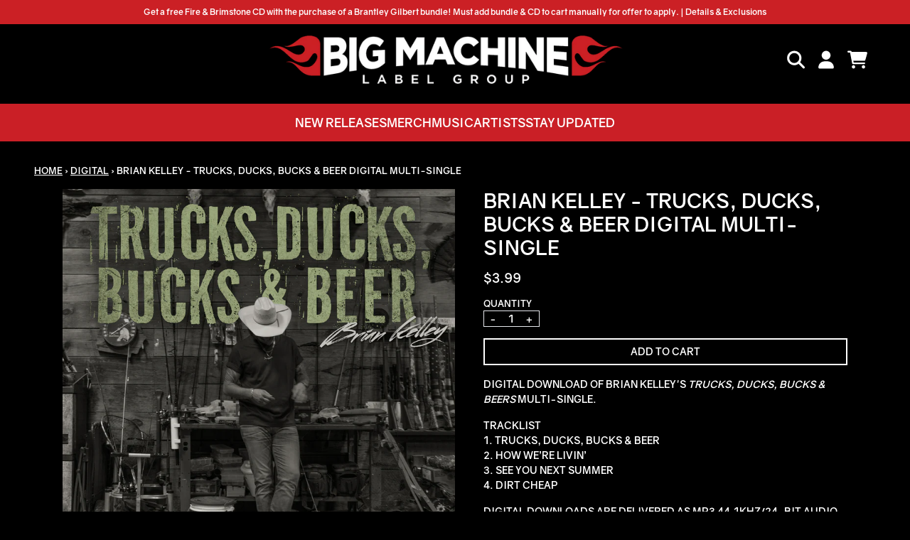

--- FILE ---
content_type: text/html; charset=utf-8
request_url: https://shop.bigmachinelabelgroup.com/collections/digital/products/brian-kelley-trucks-ducks-bucks-beer-digital-multi-single
body_size: 26674
content:
<!doctype html>
<html class="flex flex-col min-h-full" lang="en">
<head>
  

  

  

  
    




<script>
vice= {
  config: {
    viceAccountId: 'umusic',
    viceSiteId: 'bigmachinelabelgroupstore',
    viceSectionId: ''
  }
}
</script>
<script src='//vice-prod.sdiapi.com/vice_loader/umusic/bigmachinelabelgroupstore'></script>
  
  
  
<meta charset="utf-8">
  <meta name="robots" content="noai, noimageai">
  <meta http-equiv="X-UA-Compatible" content="IE=edge,chrome=1">
  <meta name="viewport" content="width=device-width,initial-scale=1,shrink-to-fit=no">
  <style data-shopify>
/* TYPOGRAPHY */:root {

  --typeface_primary: gravity, sans-serif;


  --typeface_secondary: gravity, sans-serif;


  --typeface_tertiary: gravity, sans-serif;




  --font_display_md: var(--typeface_tertiary);
  --font_display_md_weight: 400;
  --font_display_md_letter: -0.0125rem;
  --font_display_md_line: 1.2;
  --font_display_md_text_transform: uppercase;

  --font_display_md_size: 1.0rem;
  --font_display_md_size_md: 1.3125rem;

  
  --font_heading_2xl: var(--typeface_primary);
  --font_heading_2xl_weight: 700;
  --font_heading_2xl_letter: 0.0rem;
  --font_heading_2xl_line: 1.2;
  --font_heading_2xl_text_transform: uppercase;

  --font_heading_2xl_size: 1.75rem;
  --font_heading_2xl_size_md: 3.75rem;

  
  --font_heading_xl: var(--typeface_primary);
  --font_heading_xl_weight: 700;
  --font_heading_xl_letter: 0.0rem;
  --font_heading_xl_line: 1.2;
  --font_heading_xl_text_transform: none;

  --font_heading_xl_size: 1.5625rem;
  --font_heading_xl_size_md: 1.75rem;

  
  --font_heading_lg: var(--typeface_secondary);
  --font_heading_lg_weight: 700;
  --font_heading_lg_letter: 0.0rem;
  --font_heading_lg_line: 1.2;
  --font_heading_lg_text_transform: uppercase;

  --font_heading_lg_size: 1.3125rem;
  --font_heading_lg_size_md: 1.75rem;

  
  --font_heading_md: var(--typeface_secondary);
  --font_heading_md_weight: 700;
  --font_heading_md_letter: 0.0rem;
  --font_heading_md_line: 1.2;
  --font_heading_md_text_transform: uppercase;

  --font_heading_md_size: 1.125rem;
  --font_heading_md_size_md: 1.125rem;

  
  --font_body_lg: var(--typeface_primary);
  --font_body_lg_weight: 700;
  --font_body_lg_letter: 0.0rem;
  --font_body_lg_line: 1.5;
  --font_body_lg_text_transform: uppercase;

  --font_body_lg_size: 0.875rem;
  --font_body_lg_size_md: 0.875rem;

  
  --font_body_md: var(--typeface_primary);
  --font_body_md_weight: 400;
  --font_body_md_letter: 0.0rem;
  --font_body_md_line: 1.5;
  --font_body_md_text_transform: uppercase;

  --font_body_md_size: 0.875rem;
  --font_body_md_size_md: 0.875rem;

  
  --font_body_sm: var(--typeface_primary);
  --font_body_sm_weight: 400;
  --font_body_sm_letter: 0.0rem;
  --font_body_sm_line: 1.5;
  --font_body_sm_text_transform: uppercase;

  --font_body_sm_size: 0.8125rem;
  --font_body_sm_size_md: 0.8125rem;

  
  --font_body_xs: var(--typeface_primary);
  --font_body_xs_weight: 400;
  --font_body_xs_letter: 0.0rem;
  --font_body_xs_line: 1.5;
  --font_body_xs_text_transform: none;

  --font_body_xs_size: 0.75rem;
  --font_body_xs_size_md: 0.75rem;

  
  --font_button: var(--typeface_primary);
  --font_button_weight: 700;
  --font_button_letter: 0.0rem;
  --font_button_line: 1;
  --font_button_text_transform: uppercase;

  --font_button_size: 0.875rem;
  --font_button_size_md: 0.875rem;


  --font_navigation_lg: var(--typeface_primary);
  --font_navigation_lg_weight: 400;
  --font_navigation_lg_letter: 0.0rem;
  --font_navigation_lg_line: 1.5;
  --font_navigation_lg_text_transform: none;

  --font_navigation_lg_size: 1.125rem;
  --font_navigation_lg_size_md: 1.125rem;

  
  --font_navigation_md: var(--typeface_primary);
  --font_navigation_md_weight: 400;
  --font_navigation_md_letter: 0.0rem;
  --font_navigation_md_line: 1.5;
  --font_navigation_md_text_transform: uppercase;

  --font_navigation_md_size: 1.0625rem;
  --font_navigation_md_size_md: 1.0625rem;

  
  --font_navigation_sm: var(--typeface_primary);
  --font_navigation_sm_weight: 400;
  --font_navigation_sm_letter: 0.0rem;
  --font_navigation_sm_line: 1.5;
  --font_navigation_sm_text_transform: none;

  --font_navigation_sm_size: 0.875rem;
  --font_navigation_sm_size_md: 0.875rem;

}
/* TYPOGRAPHY */

</style>
  <style data-shopify>
  /**
      Set Color Variable from shopify
  */
  :root {
    --color-black: hsl(0 0% 5%);
    --color-white: hsl(0 0% 95%);
    --color-transparent: rgba(0,0,0,0);

    --color-gray-50: hsl(210 20% 98%);
    --color-gray-100: hsl(220 14% 96%);
    --color-gray-200: hsl(220 13% 91%);
    --color-gray-300: hsl(216 12% 84%);
    --color-gray-400: hsl(218 11% 65%);
    --color-gray-500: hsl(220 9% 46%);
    --color-gray-600: hsl(215 14% 34%);
    --color-gray-700: hsl(217 19% 27%);
    --color-gray-800: hsl(215 28% 17%);
    --color-gray-900: hsl(221 39% 11%);

    --color-gray-100-on: hsl(221 39% 11%);
    --color-gray-900-on: hsl(220 14% 96%);

    
      

      --scheme1-content-base:0 0% 100%;
      --scheme1-content-subtle:215 14% 34%;
      --scheme1-content-emphasis:224 71% 4%;
      --scheme1-content-heading:0 0% 100%;
      
      --scheme1-surface:220 14% 96%;
      --scheme1-surface-gradient: ;
      --scheme1-background:0 0% 0%;
      --scheme1-background-gradient: ;

      --scheme1-primary:0 0% 0%;
      --scheme1-primary-light:0 0% 20%;
      --scheme1-primary-dark:0 0% 0%;
      --scheme1-primary-on:0 0% 100%;
      --scheme1-primary-gradient: ;

      --scheme1-secondary:0 0% 0%;
      --scheme1-secondary-light:0 0% 20%;
      --scheme1-secondary-dark:0 0% 0%;
      --scheme1-secondary-on:0 0% 100%;
      --scheme1-secondary-gradient: ;

      --scheme1-tertiary:2 63% 36%;
      --scheme1-tertiary-light:2 63% 56%;
      --scheme1-tertiary-dark:2 64% 16%;
      --scheme1-tertiary-on:0 0% 98%;
      --scheme1-tertiary-gradient: ;
      
      
      
      --scheme1-notification-on:200 4% 13%;
      --scheme1-notification:220 6% 90%;
      --scheme1-notification-mix: hsl(211, 11%, 42%);

      
      
      --scheme1-success-on:150 3% 13%;
      --scheme1-success:141 79% 85%;
      --scheme1-success-mix: hsl(141, 22%, 39%);

      
      
      --scheme1-error-on:0 74% 42%;
      --scheme1-error:0 100% 97%;
      --scheme1-error-mix: hsl(0, 66%, 60%);

    
      

      --scheme2-content-base:0 0% 100%;
      --scheme2-content-subtle:0 0% 80%;
      --scheme2-content-emphasis:224 71% 4%;
      --scheme2-content-heading:221 39% 11%;
      
      --scheme2-surface:0 0% 0%;
      --scheme2-surface-gradient: ;
      --scheme2-background:0 0% 0%;
      --scheme2-background-gradient: ;

      --scheme2-primary:0 0% 0%;
      --scheme2-primary-light:0 0% 20%;
      --scheme2-primary-dark:0 0% 0%;
      --scheme2-primary-on:0 0% 100%;
      --scheme2-primary-gradient: ;

      --scheme2-secondary:358 73% 46%;
      --scheme2-secondary-light:357 74% 66%;
      --scheme2-secondary-dark:358 74% 26%;
      --scheme2-secondary-on:0 0% 100%;
      --scheme2-secondary-gradient: ;

      --scheme2-tertiary:2 63% 36%;
      --scheme2-tertiary-light:2 63% 56%;
      --scheme2-tertiary-dark:2 64% 16%;
      --scheme2-tertiary-on:0 0% 98%;
      --scheme2-tertiary-gradient: ;
      
      
      
      --scheme2-notification-on:200 4% 13%;
      --scheme2-notification:220 6% 90%;
      --scheme2-notification-mix: hsl(211, 11%, 42%);

      
      
      --scheme2-success-on:150 3% 13%;
      --scheme2-success:141 79% 85%;
      --scheme2-success-mix: hsl(141, 22%, 39%);

      
      
      --scheme2-error-on:0 74% 42%;
      --scheme2-error:0 100% 97%;
      --scheme2-error-mix: hsl(0, 66%, 60%);

    
      

      --scheme3-content-base:0 0% 100%;
      --scheme3-content-subtle:216 12% 84%;
      --scheme3-content-emphasis:210 20% 98%;
      --scheme3-content-heading:210 20% 98%;
      
      --scheme3-surface:221 39% 11%;
      --scheme3-surface-gradient: ;
      --scheme3-background:2 63% 36%;
      --scheme3-background-gradient: ;

      --scheme3-primary:0 0% 0%;
      --scheme3-primary-light:0 0% 20%;
      --scheme3-primary-dark:0 0% 0%;
      --scheme3-primary-on:0 0% 100%;
      --scheme3-primary-gradient: ;

      --scheme3-secondary:221 39% 11%;
      --scheme3-secondary-light:221 39% 31%;
      --scheme3-secondary-dark:0 0% 0%;
      --scheme3-secondary-on:220 13% 91%;
      --scheme3-secondary-gradient: ;

      --scheme3-tertiary:217 19% 27%;
      --scheme3-tertiary-light:217 19% 47%;
      --scheme3-tertiary-dark:220 18% 7%;
      --scheme3-tertiary-on:210 20% 98%;
      --scheme3-tertiary-gradient: ;
      
      
      
      --scheme3-notification-on:200 4% 13%;
      --scheme3-notification:220 6% 90%;
      --scheme3-notification-mix: hsl(211, 11%, 42%);

      
      
      --scheme3-success-on:150 3% 13%;
      --scheme3-success:141 79% 85%;
      --scheme3-success-mix: hsl(141, 22%, 39%);

      
      
      --scheme3-error-on:0 74% 42%;
      --scheme3-error:0 100% 97%;
      --scheme3-error-mix: hsl(0, 66%, 60%);

    
      

      --scheme4-content-base:226 100% 94%;
      --scheme4-content-subtle:228 96% 89%;
      --scheme4-content-emphasis:0 0% 100%;
      --scheme4-content-heading:0 0% 100%;
      
      --scheme4-surface:244 47% 20%;
      --scheme4-surface-gradient: ;
      --scheme4-background:242 47% 34%;
      --scheme4-background-gradient: ;

      --scheme4-primary:0 0% 100%;
      --scheme4-primary-light:0 0% 100%;
      --scheme4-primary-dark:0 0% 80%;
      --scheme4-primary-on:230 94% 82%;
      --scheme4-primary-gradient: ;

      --scheme4-secondary:226 100% 94%;
      --scheme4-secondary-light:0 0% 100%;
      --scheme4-secondary-dark:226 100% 74%;
      --scheme4-secondary-on:0 0% 98%;
      --scheme4-secondary-gradient: ;

      --scheme4-tertiary:230 94% 82%;
      --scheme4-tertiary-light:0 0% 100%;
      --scheme4-tertiary-dark:230 94% 62%;
      --scheme4-tertiary-on:0 0% 98%;
      --scheme4-tertiary-gradient: ;
      
      
      
      --scheme4-notification-on:200 4% 13%;
      --scheme4-notification:220 6% 90%;
      --scheme4-notification-mix: hsl(211, 11%, 42%);

      
      
      --scheme4-success-on:150 3% 13%;
      --scheme4-success:141 79% 85%;
      --scheme4-success-mix: hsl(141, 22%, 39%);

      
      
      --scheme4-error-on:0 74% 42%;
      --scheme4-error:0 100% 97%;
      --scheme4-error-mix: hsl(0, 66%, 60%);

    
  }
  
      
      .scheme-scheme1 {
        /* Content */
        --color-content-base: hsl(var(--scheme1-content-base));
        --color-content-subtle: hsl(var(--scheme1-content-subtle));
        --color-content-emphasis: hsl(var(--scheme1-content-emphasis));
        --color-content-heading: hsl(var(--scheme1-content-heading));
        
        /* Surface */
        --color-surface: hsl(var(--scheme1-surface, var(--scheme1-background)));
         
          --color-surface-gradient: hsl(var(--scheme1-surface));
        

        /* Background */
        --color-background: hsl(var(--scheme1-background));
         
          --color-background-gradient: hsl(var(--scheme1-background));
        

        /* Primary Color */
        --color-primary-on: hsl(var(--scheme1-primary-on));
        --color-primary: hsl(var(--scheme1-primary));
        --color-primary-20: hsl(var(--scheme1-primary) / .2);
        --color-primary-30: hsl(var(--scheme1-primary) / .3);
        --color-primary-40: hsl(var(--scheme1-primary) / .4);
        --color-primary-60: hsl(var(--scheme1-primary) / .6);
        
        --color-primary-dark: hsl(var(--scheme1-primary-dark));
        --color-primary-dark-20: hsl(var(--scheme1-primary-dark) / .2);
        --color-primary-dark-30: hsl(var(--scheme1-primary-dark) / .3);
        --color-primary-dark-40: hsl(var(--scheme1-primary-dark) / .4);
        --color-primary-dark-60: hsl(var(--scheme1-primary-dark) / .6);

        --color-primary-light: hsl(var(--scheme1-primary-light));
        --color-primary-light-20: hsl(var(--scheme1-primary-light) / .2);
        --color-primary-light-30: hsl(var(--scheme1-primary-light) / .3);
        --color-primary-light-40: hsl(var(--scheme1-primary-light) / .4);
        --color-primary-light-60: hsl(var(--scheme1-primary-light) / .6);

         
          --color-primary-gradient: hsl(var(--scheme1-primary));
        
        
        /* Secondary Color */
        --color-secondary-on: hsl(var(--scheme1-secondary-on));
        --color-secondary: hsl(var(--scheme1-secondary));
        --color-secondary-20: hsl(var(--scheme1-secondary) / .2);
        --color-secondary-30: hsl(var(--scheme1-secondary) / .3);
        --color-secondary-40: hsl(var(--scheme1-secondary) / .4);
        --color-secondary-60: hsl(var(--scheme1-secondary) / .6);

        --color-secondary-dark: hsl(var(--scheme1-secondary-dark));
        --color-secondary-dark-20: hsl(var(--scheme1-secondary-dark) / .2);
        --color-secondary-dark-30: hsl(var(--scheme1-secondary-dark) / .3);
        --color-secondary-dark-40: hsl(var(--scheme1-secondary-dark) / .4);
        --color-secondary-dark-60: hsl(var(--scheme1-secondary-dark) / .6);

        --color-secondary-light: hsl(var(--scheme1-secondary-light));
        --color-secondary-light-20: hsl(var(--scheme1-secondary-light) / .2);
        --color-secondary-light-30: hsl(var(--scheme1-secondary-light) / .3);
        --color-secondary-light-40: hsl(var(--scheme1-secondary-light) / .4);
        --color-secondary-light-60: hsl(var(--scheme1-secondary-light) / .6);

         
          --color-secondary-gradient: hsl(var(--scheme1-secondary));
        

        /* Tertiary Color */
        --color-tertiary-on: hsl(var(--scheme1-tertiary-on));
        --color-tertiary: hsl(var(--scheme1-tertiary));
        --color-tertiary-20: hsl(var(--scheme1-tertiary) / .2);
        --color-tertiary-30: hsl(var(--scheme1-tertiary) / .3);
        --color-tertiary-40: hsl(var(--scheme1-tertiary) / .4);
        --color-tertiary-60: hsl(var(--scheme1-tertiary) / .6);

        --color-tertiary-dark: hsl(var(--scheme1-tertiary-dark));
        --color-tertiary-dark-20: hsl(var(--scheme1-tertiary-dark) / .2);
        --color-tertiary-dark-30: hsl(var(--scheme1-tertiary-dark) / .3);
        --color-tertiary-dark-40: hsl(var(--scheme1-tertiary-dark) / .4);
        --color-tertiary-dark-60: hsl(var(--scheme1-tertiary-dark) / .6);

        --color-tertiary-light: hsl(var(--scheme1-tertiary-light));
        --color-tertiary-light-20: hsl(var(--scheme1-tertiary-light) / .2);
        --color-tertiary-light-30: hsl(var(--scheme1-tertiary-light) / .3);
        --color-tertiary-light-40: hsl(var(--scheme1-tertiary-light) / .4);
        --color-tertiary-light-60: hsl(var(--scheme1-tertiary-light) / .6);

         
          --color-tertiary-gradient: hsl(var(--scheme1-tertiary));
        

        /* Accent Colors */
        /* Notification */
        --color-on-notification: hsl(var(--scheme1-notification-on));
        --color-notification: hsl(var(--scheme1-notification));
        --color-notification-mix: var(--scheme1-notification-mix);

        /* Success */
        --color-on-success: hsl(var(--scheme1-success-on));
        --color-success: hsl(var(--scheme1-success));
        --color-success-mix: var(--scheme1-success-mix);

        /* Error */
        --color-on-error: hsl(var(--scheme1-error-on));
        --color-error-on: var(--color-on-error);
        --color-error: hsl(var(--scheme1-error));
        --color-error-mix: var(--scheme1-error-mix);
        
        
        --color-error-mix-on: var(--color-black);

        /* Section */
        
        --color-text: var(--color-content-base, var(--color-content-base));
        --color-border: var(--color-primary, var(--border-default-color));
        /* Section */

        /* Tables BG Color */
        --color-table-bg: var(--color-default, var(--color-background));

        /* Input Color */
        --color-input-text: hsl(var(--scheme1-primary));
      }
    
      
      .scheme-scheme2 {
        /* Content */
        --color-content-base: hsl(var(--scheme2-content-base));
        --color-content-subtle: hsl(var(--scheme2-content-subtle));
        --color-content-emphasis: hsl(var(--scheme2-content-emphasis));
        --color-content-heading: hsl(var(--scheme2-content-heading));
        
        /* Surface */
        --color-surface: hsl(var(--scheme2-surface, var(--scheme2-background)));
         
          --color-surface-gradient: hsl(var(--scheme2-surface));
        

        /* Background */
        --color-background: hsl(var(--scheme2-background));
         
          --color-background-gradient: hsl(var(--scheme2-background));
        

        /* Primary Color */
        --color-primary-on: hsl(var(--scheme2-primary-on));
        --color-primary: hsl(var(--scheme2-primary));
        --color-primary-20: hsl(var(--scheme2-primary) / .2);
        --color-primary-30: hsl(var(--scheme2-primary) / .3);
        --color-primary-40: hsl(var(--scheme2-primary) / .4);
        --color-primary-60: hsl(var(--scheme2-primary) / .6);
        
        --color-primary-dark: hsl(var(--scheme2-primary-dark));
        --color-primary-dark-20: hsl(var(--scheme2-primary-dark) / .2);
        --color-primary-dark-30: hsl(var(--scheme2-primary-dark) / .3);
        --color-primary-dark-40: hsl(var(--scheme2-primary-dark) / .4);
        --color-primary-dark-60: hsl(var(--scheme2-primary-dark) / .6);

        --color-primary-light: hsl(var(--scheme2-primary-light));
        --color-primary-light-20: hsl(var(--scheme2-primary-light) / .2);
        --color-primary-light-30: hsl(var(--scheme2-primary-light) / .3);
        --color-primary-light-40: hsl(var(--scheme2-primary-light) / .4);
        --color-primary-light-60: hsl(var(--scheme2-primary-light) / .6);

         
          --color-primary-gradient: hsl(var(--scheme2-primary));
        
        
        /* Secondary Color */
        --color-secondary-on: hsl(var(--scheme2-secondary-on));
        --color-secondary: hsl(var(--scheme2-secondary));
        --color-secondary-20: hsl(var(--scheme2-secondary) / .2);
        --color-secondary-30: hsl(var(--scheme2-secondary) / .3);
        --color-secondary-40: hsl(var(--scheme2-secondary) / .4);
        --color-secondary-60: hsl(var(--scheme2-secondary) / .6);

        --color-secondary-dark: hsl(var(--scheme2-secondary-dark));
        --color-secondary-dark-20: hsl(var(--scheme2-secondary-dark) / .2);
        --color-secondary-dark-30: hsl(var(--scheme2-secondary-dark) / .3);
        --color-secondary-dark-40: hsl(var(--scheme2-secondary-dark) / .4);
        --color-secondary-dark-60: hsl(var(--scheme2-secondary-dark) / .6);

        --color-secondary-light: hsl(var(--scheme2-secondary-light));
        --color-secondary-light-20: hsl(var(--scheme2-secondary-light) / .2);
        --color-secondary-light-30: hsl(var(--scheme2-secondary-light) / .3);
        --color-secondary-light-40: hsl(var(--scheme2-secondary-light) / .4);
        --color-secondary-light-60: hsl(var(--scheme2-secondary-light) / .6);

         
          --color-secondary-gradient: hsl(var(--scheme2-secondary));
        

        /* Tertiary Color */
        --color-tertiary-on: hsl(var(--scheme2-tertiary-on));
        --color-tertiary: hsl(var(--scheme2-tertiary));
        --color-tertiary-20: hsl(var(--scheme2-tertiary) / .2);
        --color-tertiary-30: hsl(var(--scheme2-tertiary) / .3);
        --color-tertiary-40: hsl(var(--scheme2-tertiary) / .4);
        --color-tertiary-60: hsl(var(--scheme2-tertiary) / .6);

        --color-tertiary-dark: hsl(var(--scheme2-tertiary-dark));
        --color-tertiary-dark-20: hsl(var(--scheme2-tertiary-dark) / .2);
        --color-tertiary-dark-30: hsl(var(--scheme2-tertiary-dark) / .3);
        --color-tertiary-dark-40: hsl(var(--scheme2-tertiary-dark) / .4);
        --color-tertiary-dark-60: hsl(var(--scheme2-tertiary-dark) / .6);

        --color-tertiary-light: hsl(var(--scheme2-tertiary-light));
        --color-tertiary-light-20: hsl(var(--scheme2-tertiary-light) / .2);
        --color-tertiary-light-30: hsl(var(--scheme2-tertiary-light) / .3);
        --color-tertiary-light-40: hsl(var(--scheme2-tertiary-light) / .4);
        --color-tertiary-light-60: hsl(var(--scheme2-tertiary-light) / .6);

         
          --color-tertiary-gradient: hsl(var(--scheme2-tertiary));
        

        /* Accent Colors */
        /* Notification */
        --color-on-notification: hsl(var(--scheme2-notification-on));
        --color-notification: hsl(var(--scheme2-notification));
        --color-notification-mix: var(--scheme2-notification-mix);

        /* Success */
        --color-on-success: hsl(var(--scheme2-success-on));
        --color-success: hsl(var(--scheme2-success));
        --color-success-mix: var(--scheme2-success-mix);

        /* Error */
        --color-on-error: hsl(var(--scheme2-error-on));
        --color-error-on: var(--color-on-error);
        --color-error: hsl(var(--scheme2-error));
        --color-error-mix: var(--scheme2-error-mix);
        
        
        --color-error-mix-on: var(--color-black);

        /* Section */
        
          --color-bg: var(--color-transparent, var(--color-background));
        
        --color-text: var(--color-content-base, var(--color-content-base));
        --color-border: var(--color-primary, var(--border-default-color));
        /* Section */

        /* Tables BG Color */
        --color-table-bg: var(--color-default, var(--color-background));

        /* Input Color */
        --color-input-text: hsl(var(--scheme2-primary));
      }
    
      
      .scheme-scheme3 {
        /* Content */
        --color-content-base: hsl(var(--scheme3-content-base));
        --color-content-subtle: hsl(var(--scheme3-content-subtle));
        --color-content-emphasis: hsl(var(--scheme3-content-emphasis));
        --color-content-heading: hsl(var(--scheme3-content-heading));
        
        /* Surface */
        --color-surface: hsl(var(--scheme3-surface, var(--scheme3-background)));
         
          --color-surface-gradient: hsl(var(--scheme3-surface));
        

        /* Background */
        --color-background: hsl(var(--scheme3-background));
         
          --color-background-gradient: hsl(var(--scheme3-background));
        

        /* Primary Color */
        --color-primary-on: hsl(var(--scheme3-primary-on));
        --color-primary: hsl(var(--scheme3-primary));
        --color-primary-20: hsl(var(--scheme3-primary) / .2);
        --color-primary-30: hsl(var(--scheme3-primary) / .3);
        --color-primary-40: hsl(var(--scheme3-primary) / .4);
        --color-primary-60: hsl(var(--scheme3-primary) / .6);
        
        --color-primary-dark: hsl(var(--scheme3-primary-dark));
        --color-primary-dark-20: hsl(var(--scheme3-primary-dark) / .2);
        --color-primary-dark-30: hsl(var(--scheme3-primary-dark) / .3);
        --color-primary-dark-40: hsl(var(--scheme3-primary-dark) / .4);
        --color-primary-dark-60: hsl(var(--scheme3-primary-dark) / .6);

        --color-primary-light: hsl(var(--scheme3-primary-light));
        --color-primary-light-20: hsl(var(--scheme3-primary-light) / .2);
        --color-primary-light-30: hsl(var(--scheme3-primary-light) / .3);
        --color-primary-light-40: hsl(var(--scheme3-primary-light) / .4);
        --color-primary-light-60: hsl(var(--scheme3-primary-light) / .6);

         
          --color-primary-gradient: hsl(var(--scheme3-primary));
        
        
        /* Secondary Color */
        --color-secondary-on: hsl(var(--scheme3-secondary-on));
        --color-secondary: hsl(var(--scheme3-secondary));
        --color-secondary-20: hsl(var(--scheme3-secondary) / .2);
        --color-secondary-30: hsl(var(--scheme3-secondary) / .3);
        --color-secondary-40: hsl(var(--scheme3-secondary) / .4);
        --color-secondary-60: hsl(var(--scheme3-secondary) / .6);

        --color-secondary-dark: hsl(var(--scheme3-secondary-dark));
        --color-secondary-dark-20: hsl(var(--scheme3-secondary-dark) / .2);
        --color-secondary-dark-30: hsl(var(--scheme3-secondary-dark) / .3);
        --color-secondary-dark-40: hsl(var(--scheme3-secondary-dark) / .4);
        --color-secondary-dark-60: hsl(var(--scheme3-secondary-dark) / .6);

        --color-secondary-light: hsl(var(--scheme3-secondary-light));
        --color-secondary-light-20: hsl(var(--scheme3-secondary-light) / .2);
        --color-secondary-light-30: hsl(var(--scheme3-secondary-light) / .3);
        --color-secondary-light-40: hsl(var(--scheme3-secondary-light) / .4);
        --color-secondary-light-60: hsl(var(--scheme3-secondary-light) / .6);

         
          --color-secondary-gradient: hsl(var(--scheme3-secondary));
        

        /* Tertiary Color */
        --color-tertiary-on: hsl(var(--scheme3-tertiary-on));
        --color-tertiary: hsl(var(--scheme3-tertiary));
        --color-tertiary-20: hsl(var(--scheme3-tertiary) / .2);
        --color-tertiary-30: hsl(var(--scheme3-tertiary) / .3);
        --color-tertiary-40: hsl(var(--scheme3-tertiary) / .4);
        --color-tertiary-60: hsl(var(--scheme3-tertiary) / .6);

        --color-tertiary-dark: hsl(var(--scheme3-tertiary-dark));
        --color-tertiary-dark-20: hsl(var(--scheme3-tertiary-dark) / .2);
        --color-tertiary-dark-30: hsl(var(--scheme3-tertiary-dark) / .3);
        --color-tertiary-dark-40: hsl(var(--scheme3-tertiary-dark) / .4);
        --color-tertiary-dark-60: hsl(var(--scheme3-tertiary-dark) / .6);

        --color-tertiary-light: hsl(var(--scheme3-tertiary-light));
        --color-tertiary-light-20: hsl(var(--scheme3-tertiary-light) / .2);
        --color-tertiary-light-30: hsl(var(--scheme3-tertiary-light) / .3);
        --color-tertiary-light-40: hsl(var(--scheme3-tertiary-light) / .4);
        --color-tertiary-light-60: hsl(var(--scheme3-tertiary-light) / .6);

         
          --color-tertiary-gradient: hsl(var(--scheme3-tertiary));
        

        /* Accent Colors */
        /* Notification */
        --color-on-notification: hsl(var(--scheme3-notification-on));
        --color-notification: hsl(var(--scheme3-notification));
        --color-notification-mix: var(--scheme3-notification-mix);

        /* Success */
        --color-on-success: hsl(var(--scheme3-success-on));
        --color-success: hsl(var(--scheme3-success));
        --color-success-mix: var(--scheme3-success-mix);

        /* Error */
        --color-on-error: hsl(var(--scheme3-error-on));
        --color-error-on: var(--color-on-error);
        --color-error: hsl(var(--scheme3-error));
        --color-error-mix: var(--scheme3-error-mix);
        
        
        --color-error-mix-on: var(--color-black);

        /* Section */
        
          --color-bg: var(--color-transparent, var(--color-background));
        
        --color-text: var(--color-content-base, var(--color-content-base));
        --color-border: var(--color-primary, var(--border-default-color));
        /* Section */

        /* Tables BG Color */
        --color-table-bg: var(--color-default, var(--color-background));

        /* Input Color */
        --color-input-text: hsl(var(--scheme3-primary));
      }
    
      
      .scheme-scheme4 {
        /* Content */
        --color-content-base: hsl(var(--scheme4-content-base));
        --color-content-subtle: hsl(var(--scheme4-content-subtle));
        --color-content-emphasis: hsl(var(--scheme4-content-emphasis));
        --color-content-heading: hsl(var(--scheme4-content-heading));
        
        /* Surface */
        --color-surface: hsl(var(--scheme4-surface, var(--scheme4-background)));
         
          --color-surface-gradient: hsl(var(--scheme4-surface));
        

        /* Background */
        --color-background: hsl(var(--scheme4-background));
         
          --color-background-gradient: hsl(var(--scheme4-background));
        

        /* Primary Color */
        --color-primary-on: hsl(var(--scheme4-primary-on));
        --color-primary: hsl(var(--scheme4-primary));
        --color-primary-20: hsl(var(--scheme4-primary) / .2);
        --color-primary-30: hsl(var(--scheme4-primary) / .3);
        --color-primary-40: hsl(var(--scheme4-primary) / .4);
        --color-primary-60: hsl(var(--scheme4-primary) / .6);
        
        --color-primary-dark: hsl(var(--scheme4-primary-dark));
        --color-primary-dark-20: hsl(var(--scheme4-primary-dark) / .2);
        --color-primary-dark-30: hsl(var(--scheme4-primary-dark) / .3);
        --color-primary-dark-40: hsl(var(--scheme4-primary-dark) / .4);
        --color-primary-dark-60: hsl(var(--scheme4-primary-dark) / .6);

        --color-primary-light: hsl(var(--scheme4-primary-light));
        --color-primary-light-20: hsl(var(--scheme4-primary-light) / .2);
        --color-primary-light-30: hsl(var(--scheme4-primary-light) / .3);
        --color-primary-light-40: hsl(var(--scheme4-primary-light) / .4);
        --color-primary-light-60: hsl(var(--scheme4-primary-light) / .6);

         
          --color-primary-gradient: hsl(var(--scheme4-primary));
        
        
        /* Secondary Color */
        --color-secondary-on: hsl(var(--scheme4-secondary-on));
        --color-secondary: hsl(var(--scheme4-secondary));
        --color-secondary-20: hsl(var(--scheme4-secondary) / .2);
        --color-secondary-30: hsl(var(--scheme4-secondary) / .3);
        --color-secondary-40: hsl(var(--scheme4-secondary) / .4);
        --color-secondary-60: hsl(var(--scheme4-secondary) / .6);

        --color-secondary-dark: hsl(var(--scheme4-secondary-dark));
        --color-secondary-dark-20: hsl(var(--scheme4-secondary-dark) / .2);
        --color-secondary-dark-30: hsl(var(--scheme4-secondary-dark) / .3);
        --color-secondary-dark-40: hsl(var(--scheme4-secondary-dark) / .4);
        --color-secondary-dark-60: hsl(var(--scheme4-secondary-dark) / .6);

        --color-secondary-light: hsl(var(--scheme4-secondary-light));
        --color-secondary-light-20: hsl(var(--scheme4-secondary-light) / .2);
        --color-secondary-light-30: hsl(var(--scheme4-secondary-light) / .3);
        --color-secondary-light-40: hsl(var(--scheme4-secondary-light) / .4);
        --color-secondary-light-60: hsl(var(--scheme4-secondary-light) / .6);

         
          --color-secondary-gradient: hsl(var(--scheme4-secondary));
        

        /* Tertiary Color */
        --color-tertiary-on: hsl(var(--scheme4-tertiary-on));
        --color-tertiary: hsl(var(--scheme4-tertiary));
        --color-tertiary-20: hsl(var(--scheme4-tertiary) / .2);
        --color-tertiary-30: hsl(var(--scheme4-tertiary) / .3);
        --color-tertiary-40: hsl(var(--scheme4-tertiary) / .4);
        --color-tertiary-60: hsl(var(--scheme4-tertiary) / .6);

        --color-tertiary-dark: hsl(var(--scheme4-tertiary-dark));
        --color-tertiary-dark-20: hsl(var(--scheme4-tertiary-dark) / .2);
        --color-tertiary-dark-30: hsl(var(--scheme4-tertiary-dark) / .3);
        --color-tertiary-dark-40: hsl(var(--scheme4-tertiary-dark) / .4);
        --color-tertiary-dark-60: hsl(var(--scheme4-tertiary-dark) / .6);

        --color-tertiary-light: hsl(var(--scheme4-tertiary-light));
        --color-tertiary-light-20: hsl(var(--scheme4-tertiary-light) / .2);
        --color-tertiary-light-30: hsl(var(--scheme4-tertiary-light) / .3);
        --color-tertiary-light-40: hsl(var(--scheme4-tertiary-light) / .4);
        --color-tertiary-light-60: hsl(var(--scheme4-tertiary-light) / .6);

         
          --color-tertiary-gradient: hsl(var(--scheme4-tertiary));
        

        /* Accent Colors */
        /* Notification */
        --color-on-notification: hsl(var(--scheme4-notification-on));
        --color-notification: hsl(var(--scheme4-notification));
        --color-notification-mix: var(--scheme4-notification-mix);

        /* Success */
        --color-on-success: hsl(var(--scheme4-success-on));
        --color-success: hsl(var(--scheme4-success));
        --color-success-mix: var(--scheme4-success-mix);

        /* Error */
        --color-on-error: hsl(var(--scheme4-error-on));
        --color-error-on: var(--color-on-error);
        --color-error: hsl(var(--scheme4-error));
        --color-error-mix: var(--scheme4-error-mix);
        
        
        --color-error-mix-on: var(--color-black);

        /* Section */
        
          --color-bg: var(--color-transparent, var(--color-background));
        
        --color-text: var(--color-content-base, var(--color-content-base));
        --color-border: var(--color-primary, var(--border-default-color));
        /* Section */

        /* Tables BG Color */
        --color-table-bg: var(--color-default, var(--color-background));

        /* Input Color */
        --color-input-text: hsl(var(--scheme4-primary));
      }
    
</style>

  <style data-shopify>:root {
    --border-default-width: 1px;
    --border-default-width-narrow: 1px;
    --border-default-width-wide: 2px;
    --border-default-radius: 0;
    --border-default-color: var(--color-content-subtle);
  }</style>
  <style data-shopify>:root {--button-px-sm: 0.75rem; --button-py-sm: 0.5rem; --button-px-md: 1rem; --button-py-md: 0.625rem; --button-px-lg: 1.25rem; --button-py-lg: 0.75rem; --button-font-size: var(--font_button_size);--button-all-border-radius: 0;--border-button-width: var(--border-default-width-wide);--button-px-default: var(--button-px-lg);--button-py-default: var(--button-py-md);}

  .btn {--tw-shadow: 0 0px 0px 0 var(--button-shadow-color); --button-box-shadow: var(--tw-ring-offset-shadow, 0 0 rgba(0,0,0,0)), var(--tw-ring-shadow, 0 0 rgba(0,0,0,0)), var(--tw-shadow); display: flex; align-items: center; justify-content: center; text-align: center; cursor: pointer; position: relative; overflow: hidden; color: var(--button-color); border: var(--border-button-width) solid var(--border-color); border-radius: var(--button-all-border-radius); box-shadow: var(--button-box-shadow); padding: var(--button-py-default) var(--button-px-default); font-size: var(--button-font-size); font-family: var(--font_button); font-weight: var(--font_button_weight); letter-spacing: var(--font_button_letter); line-height: var(--font_button_line); text-transform: var(--font_button_text_transform); transition: .2s ease-out; --border-color: var(--color-primary-on,var(--color-primary)); --button-color: var(--color-primary-on); --button-shadow-color: var(--color-primary-20); text-decoration-color: transparent; --button-fill: var(--color-primary); --button-fill-hover: var(--color-secondary);}

  .btn:before,
  .btn:after {
    content: '';
    background: transparent;
    inset: 0;
    position: absolute;
    display: block;
    z-index: -1;
    transition: .2s ease-out;
    transform: translate3d(0,0,0);
  }
  .btn:before {
    background: var(--button-fill-hover);
    opacity: 0;
  }
  .btn:hover::before {
    opacity: var(--button-bg-opacity, 1);
  }

  .btn:after {
    background: var(--button-fill);
    opacity: var(--button-bg-opacity, 1);
  }
  .btn:hover::after {
    opacity: 0;
  }

  input.btn {
    background: var(--button-fill);
  }
  input.btn:before {
    display: none;
  }
  input.btn:after {
    display: none;
  }
  input.btn:hover {
    background: var(--button-fill-hover);
  }

  .btn--sm {
    --button-py-default: var(--button-py-sm);
    --button-px-default: var(--button-px-sm);
    font-size: max(calc(var(--button-font-size) * .618em ), 14px)
  }
  .btn--md {
    --button-py-default: var(--button-py-md);
    --button-px-default: var(--button-px-md);
  }
  .btn--lg {
    --button-py-default: var(--button-py-lg);
    --button-px-default: var(--button-px-lg);
  }

  .btn:hover,
  .btn--primary:hover {--border-color: var(--color-primary,var(--color-secondary)); --button-color: var(--color-secondary-on); --button-shadow-color: var(--color-secondary-20); text-decoration-color: transparent;}

  .btn--secondary {--border-color: var(--color-primary-on,var(--color-primary)); --button-color: var(--color-primary-on); --button-shadow-color: var(--color-primary-20); text-decoration-color: transparent; --button-fill: var(--color-primary); --button-fill-hover: var(--color-secondary);}

  .btn--secondary:hover {--border-color: var(--color-tertiary,var(--color-secondary)); --button-color: var(--color-secondary-on); --button-shadow-color: var(--color-secondary-20); text-decoration-color: transparent;}

  .btn--tertiary {--border-color: var(--default,var(--color-tertiary)); --button-color: var(--color-tertiary-on); --button-shadow-color: var(--color-tertiary-20); text-decoration-color: transparent; --button-fill: var(--color-tertiary); --button-fill-hover: var(--color-tertiary);}

  .btn--tertiary:hover {--border-color: var(--default,var(--color-tertiary)); --button-color: var(--color-tertiary-on); --button-shadow-color: var(--color-tertiary-20); text-decoration-color: transparent;}

  .btn--light {--border-color: var(--color-gray-100,var(--color-gray-100)); --button-color: var(--color-gray-100-on); --button-shadow-color: var(--color-gray-100-20); text-decoration-color: transparent; --button-fill: var(--color-gray-100); --button-fill-hover: var(--color-gray-100);}

  .btn--light:hover {--border-color: var(--color-gray-100,var(--color-gray-100)); --button-color: var(--color-gray-100-on); --button-shadow-color: var(--color-gray-100-20); text-decoration-color: transparent;}

  .btn--dark {--border-color: var(--color-gray-900,var(--color-gray-900)); --button-color: var(--color-gray-900-on); --button-shadow-color: var(--color-gray-900-20); text-decoration-color: transparent; --button-fill: var(--color-gray-900); --button-fill-hover: var(--color-gray-900);}

  .btn--dark:hover {--border-color: var(--color-gray-900,var(--color-gray-900)); --button-color: var(--color-gray-900-on); --button-shadow-color: var(--color-gray-900-20); text-decoration-color: transparent;}
 
  .btn--error {--border-color: var(--color-error,var(--color-error)); --button-color: var(--color-error-on); --button-shadow-color: var(--color-error-20); text-decoration-color: transparent; --button-fill: var(--color-error); --button-fill-hover: var(--color-error);}

  .btn--error:hover {--border-color: var(--color-error,var(--color-error)); --button-color: var(--color-error-on); --button-shadow-color: var(--color-error-20); text-decoration-color: transparent;}

  .btn--error-on {--border-color: var(--color-error-on,var(--color-error-on)); --button-color: var(--color-error-on-on); --button-shadow-color: var(--color-error-on-20); text-decoration-color: transparent; --button-fill: var(--color-on-error); --button-color: var(--color-error); --button-fill-hover: var(--color-on-error);}

  .btn--error-on:hover {--border-color: var(--color-error-on,var(--color-error-on)); --button-color: var(--color-error-on-on); --button-shadow-color: var(--color-error-on-20); text-decoration-color: transparent; --button-color: var(--color-error);}
  
  .btn--error-mix {--border-color: var(--color-error-mix,var(--color-error-mix)); --button-color: var(--color-error-mix-on); --button-shadow-color: var(--color-error-mix-20); text-decoration-color: transparent; --button-fill: var(--color-error-mix); --button-fill-hover: var(--color-error-mix);}

  .btn--error-mix:hover {--border-color: var(--color-error-mix,var(--color-error-mix)); --button-color: var(--color-error-mix-on); --button-shadow-color: var(--color-error-mix-20); text-decoration-color: transparent;}

  @media screen and (min-width: 48em) {
    .btn {
      --button-font-size: var(--font_button_size_md);
    }
  }

  


</style>
  <style data-shopify>

:root {
  --gap-sm-2xs: 0.25rem;
  --gap-sm-xs: 0.5rem;
  --gap-sm-sm: 0.75rem;
  --gap-sm-md: 1.0rem;
  --gap-sm-lg: 1.25rem;
  --gap-sm-xl: 1.5rem;
  --gap-sm-2xl: 2.0rem;
  --gap-lg-2xs: 0.5rem;
  --gap-lg-xs: 1.0rem;
  --gap-lg-sm: 1.5rem;
  --gap-lg-md: 2.0rem;
  --gap-lg-lg: 2.5rem;
  --gap-lg-xl: 3.0rem;
  --gap-lg-2xl: 3.5rem;
  --gap-container-2xs: 0.5rem;
  --gap-container-xs: 1.0rem;
  --gap-container-sm: 2.0rem;
  --gap-container-md: 3.0rem;
  --gap-container-lg: 4.0rem;
  --gap-container-xl: 5.0rem;
  --gap-container-2xl: 6.0rem;
  --padding-xs-2xs: 0.125rem;
  --padding-xs-xs: 0.25rem;
  --padding-xs-sm: 0.375rem;
  --padding-xs-md: 0.5rem;
  --padding-xs-lg: 0.625rem;
  --padding-xs-xl: 0.75rem;
  --padding-xs-2xl: 1.0rem;
  --padding-sm-2xs: 0.25rem;
  --padding-sm-xs: 0.5rem;
  --padding-sm-sm: 0.75rem;
  --padding-sm-md: 1.0rem;
  --padding-sm-lg: 1.25rem;
  --padding-sm-xl: 1.5rem;
  --padding-sm-2xl: 2.0rem;
  --padding-lg-2xs: 0.5rem;
  --padding-lg-xs: 1.0rem;
  --padding-lg-sm: 1.5rem;
  --padding-lg-md: 2.0rem;
  --padding-lg-lg: 2.5rem;
  --padding-lg-xl: 3.0rem;
  --padding-lg-2xl: 3.5rem;
  --padding-container-2xs: 0.5rem;
  --padding-container-xs: 1.0rem;
  --padding-container-sm: 2.0rem;
  --padding-container-md: 3.0rem;
  --padding-container-lg: 4.0rem;
  --padding-container-xl: 5.0rem;
  --padding-container-2xl: 6.0rem;
  --padding-section-desktop-2xs: .5rem;
  --padding-section-desktop-xs: 1rem;
  --padding-section-desktop-sm: 2rem;
  --padding-section-desktop-md: 3rem;
  --padding-section-desktop-lg: 4rem;
  --padding-section-desktop-xl: 5rem;
  --padding-section-desktop-2xl: 6rem;
  --padding-section-mobile-2xs: .25rem;
  --padding-section-mobile-xs: .5rem;
  --padding-section-mobile-sm: 1.5rem;
  --padding-section-mobile-md: 2rem;
  --padding-section-mobile-lg: 2.5rem;
  --padding-section-mobile-xl: 3rem;
  --padding-section-mobile-2xl: 4rem;
  --margin-sm-2xs: 0.25rem;
  --margin-sm-xs: 0.5rem;
  --margin-sm-sm: 0.75rem;
  --margin-sm-md: 1.0rem;
  --margin-sm-lg: 1.25rem;
  --margin-sm-xl: 1.5rem;
  --margin-sm-2xl: 2.0rem;
  --margin-lg-2xs: 0.5rem;
  --margin-lg-xs: 1.0rem;
  --margin-lg-sm: 1.5rem;
  --margin-lg-md: 2.0rem;
  --margin-lg-lg: 2.5rem;
  --margin-lg-xl: 3.0rem;
  --margin-lg-2xl: 3.5rem;
  --margin-container-2xs: 0.5rem;
  --margin-container-xs: 1.0rem;
  --margin-container-sm: 2.0rem;
  --margin-container-md: 3.0rem;
  --margin-container-lg: 4.0rem;
  --margin-container-xl: 5.0rem;
  --margin-container-2xl: 6.0rem;
  --w-tooltip-sm: 180px;
  --w-tooltip-md: 210px;
  --w-tooltip-lg: 240px;
  --w-tooltip-xl: 270px;

  --container-max-w-sm: 100rem;
  --container-max-w-lg: 200rem;

  
  
  
  
  
  
  
  --select-pad-r: calc(var(--border-default-width) + 1rem + (2 * var(--padding-sm-xs)));
  
}

</style>
  <link href="//shop.bigmachinelabelgroup.com/cdn/shop/t/41/assets/styles-critical.bundle.css?v=157912193972183532881764874790" rel="stylesheet" type="text/css" media="all" />
  <title>
    


        
        Brian Kelley - Trucks, Ducks, Bucks &amp; Beer Digital Multi-Single
 - Big Machine Label Group Official Store
</title>

  

  





<script>
    window.theme_version = '2.27.0';
</script>
  <script src="//shop.bigmachinelabelgroup.com/cdn/shop/t/41/assets/runtime.bundle.js?v=50823953701482195291764874788"></script>
  <script src="//shop.bigmachinelabelgroup.com/cdn/shop/t/41/assets/geolocation.bundle.js?v=39759146432373332291764874778"></script>
  
  
    
      
<script>
  window.dataLayer = window.dataLayer || [];
  
window.dataLayer.push({
    event:'page_data_loaded',
    user: {
      logged_in: 'false'
    },
    pageType: 'product',
    platform: 'shopify',
    shopify_consent: 'true',
    platform_theme: 'global',
    platform_version: window.theme_version
  });
</script>
<!-- Google Tag Manager -->
<script>(function(w,d,s,l,i){w[l]=w[l]||[];w[l].push({'gtm.start':
new Date().getTime(),event:'gtm.js'});var f=d.getElementsByTagName(s)[0],
j=d.createElement(s),dl=l!='dataLayer'?'&l='+l:'';j.async=true;j.src=
'https://www.googletagmanager.com/gtm.js?id='+i+dl;f.parentNode.insertBefore(j,f);
})(window,document,'script','dataLayer','GTM-T4FQZ9Z');</script>
<!-- End Google Tag Manager -->
    
  

  <link rel="canonical" href="https://shop.bigmachinelabelgroup.com/products/brian-kelley-trucks-ducks-bucks-beer-digital-multi-single">

  <script>window.performance && window.performance.mark && window.performance.mark('shopify.content_for_header.start');</script><meta id="shopify-digital-wallet" name="shopify-digital-wallet" content="/51811844285/digital_wallets/dialog">
<meta name="shopify-checkout-api-token" content="603b653baaea1210e47f69a8aa5630d9">
<meta id="in-context-paypal-metadata" data-shop-id="51811844285" data-venmo-supported="true" data-environment="production" data-locale="en_US" data-paypal-v4="true" data-currency="USD">
<link rel="alternate" type="application/json+oembed" href="https://shop.bigmachinelabelgroup.com/products/brian-kelley-trucks-ducks-bucks-beer-digital-multi-single.oembed">
<script async="async" src="/checkouts/internal/preloads.js?locale=en-US"></script>
<link rel="preconnect" href="https://shop.app" crossorigin="anonymous">
<script async="async" src="https://shop.app/checkouts/internal/preloads.js?locale=en-US&shop_id=51811844285" crossorigin="anonymous"></script>
<script id="apple-pay-shop-capabilities" type="application/json">{"shopId":51811844285,"countryCode":"US","currencyCode":"USD","merchantCapabilities":["supports3DS"],"merchantId":"gid:\/\/shopify\/Shop\/51811844285","merchantName":"Big Machine Label Group Official Store","requiredBillingContactFields":["postalAddress","email","phone"],"requiredShippingContactFields":["postalAddress","email","phone"],"shippingType":"shipping","supportedNetworks":["visa","masterCard","amex","discover","elo","jcb"],"total":{"type":"pending","label":"Big Machine Label Group Official Store","amount":"1.00"},"shopifyPaymentsEnabled":true,"supportsSubscriptions":true}</script>
<script id="shopify-features" type="application/json">{"accessToken":"603b653baaea1210e47f69a8aa5630d9","betas":["rich-media-storefront-analytics"],"domain":"shop.bigmachinelabelgroup.com","predictiveSearch":true,"shopId":51811844285,"locale":"en"}</script>
<script>var Shopify = Shopify || {};
Shopify.shop = "big-machine-label-group-store.myshopify.com";
Shopify.locale = "en";
Shopify.currency = {"active":"USD","rate":"1.0"};
Shopify.country = "US";
Shopify.theme = {"name":"Copy of UMG2-2.27.0-Mar20","id":150415999165,"schema_name":"Rhythm","schema_version":"2.27.0","theme_store_id":null,"role":"main"};
Shopify.theme.handle = "null";
Shopify.theme.style = {"id":null,"handle":null};
Shopify.cdnHost = "shop.bigmachinelabelgroup.com/cdn";
Shopify.routes = Shopify.routes || {};
Shopify.routes.root = "/";</script>
<script type="module">!function(o){(o.Shopify=o.Shopify||{}).modules=!0}(window);</script>
<script>!function(o){function n(){var o=[];function n(){o.push(Array.prototype.slice.apply(arguments))}return n.q=o,n}var t=o.Shopify=o.Shopify||{};t.loadFeatures=n(),t.autoloadFeatures=n()}(window);</script>
<script>
  window.ShopifyPay = window.ShopifyPay || {};
  window.ShopifyPay.apiHost = "shop.app\/pay";
  window.ShopifyPay.redirectState = null;
</script>
<script id="shop-js-analytics" type="application/json">{"pageType":"product"}</script>
<script defer="defer" async type="module" src="//shop.bigmachinelabelgroup.com/cdn/shopifycloud/shop-js/modules/v2/client.init-shop-cart-sync_BT-GjEfc.en.esm.js"></script>
<script defer="defer" async type="module" src="//shop.bigmachinelabelgroup.com/cdn/shopifycloud/shop-js/modules/v2/chunk.common_D58fp_Oc.esm.js"></script>
<script defer="defer" async type="module" src="//shop.bigmachinelabelgroup.com/cdn/shopifycloud/shop-js/modules/v2/chunk.modal_xMitdFEc.esm.js"></script>
<script type="module">
  await import("//shop.bigmachinelabelgroup.com/cdn/shopifycloud/shop-js/modules/v2/client.init-shop-cart-sync_BT-GjEfc.en.esm.js");
await import("//shop.bigmachinelabelgroup.com/cdn/shopifycloud/shop-js/modules/v2/chunk.common_D58fp_Oc.esm.js");
await import("//shop.bigmachinelabelgroup.com/cdn/shopifycloud/shop-js/modules/v2/chunk.modal_xMitdFEc.esm.js");

  window.Shopify.SignInWithShop?.initShopCartSync?.({"fedCMEnabled":true,"windoidEnabled":true});

</script>
<script>
  window.Shopify = window.Shopify || {};
  if (!window.Shopify.featureAssets) window.Shopify.featureAssets = {};
  window.Shopify.featureAssets['shop-js'] = {"shop-cart-sync":["modules/v2/client.shop-cart-sync_DZOKe7Ll.en.esm.js","modules/v2/chunk.common_D58fp_Oc.esm.js","modules/v2/chunk.modal_xMitdFEc.esm.js"],"init-fed-cm":["modules/v2/client.init-fed-cm_B6oLuCjv.en.esm.js","modules/v2/chunk.common_D58fp_Oc.esm.js","modules/v2/chunk.modal_xMitdFEc.esm.js"],"shop-cash-offers":["modules/v2/client.shop-cash-offers_D2sdYoxE.en.esm.js","modules/v2/chunk.common_D58fp_Oc.esm.js","modules/v2/chunk.modal_xMitdFEc.esm.js"],"shop-login-button":["modules/v2/client.shop-login-button_QeVjl5Y3.en.esm.js","modules/v2/chunk.common_D58fp_Oc.esm.js","modules/v2/chunk.modal_xMitdFEc.esm.js"],"pay-button":["modules/v2/client.pay-button_DXTOsIq6.en.esm.js","modules/v2/chunk.common_D58fp_Oc.esm.js","modules/v2/chunk.modal_xMitdFEc.esm.js"],"shop-button":["modules/v2/client.shop-button_DQZHx9pm.en.esm.js","modules/v2/chunk.common_D58fp_Oc.esm.js","modules/v2/chunk.modal_xMitdFEc.esm.js"],"avatar":["modules/v2/client.avatar_BTnouDA3.en.esm.js"],"init-windoid":["modules/v2/client.init-windoid_CR1B-cfM.en.esm.js","modules/v2/chunk.common_D58fp_Oc.esm.js","modules/v2/chunk.modal_xMitdFEc.esm.js"],"init-shop-for-new-customer-accounts":["modules/v2/client.init-shop-for-new-customer-accounts_C_vY_xzh.en.esm.js","modules/v2/client.shop-login-button_QeVjl5Y3.en.esm.js","modules/v2/chunk.common_D58fp_Oc.esm.js","modules/v2/chunk.modal_xMitdFEc.esm.js"],"init-shop-email-lookup-coordinator":["modules/v2/client.init-shop-email-lookup-coordinator_BI7n9ZSv.en.esm.js","modules/v2/chunk.common_D58fp_Oc.esm.js","modules/v2/chunk.modal_xMitdFEc.esm.js"],"init-shop-cart-sync":["modules/v2/client.init-shop-cart-sync_BT-GjEfc.en.esm.js","modules/v2/chunk.common_D58fp_Oc.esm.js","modules/v2/chunk.modal_xMitdFEc.esm.js"],"shop-toast-manager":["modules/v2/client.shop-toast-manager_DiYdP3xc.en.esm.js","modules/v2/chunk.common_D58fp_Oc.esm.js","modules/v2/chunk.modal_xMitdFEc.esm.js"],"init-customer-accounts":["modules/v2/client.init-customer-accounts_D9ZNqS-Q.en.esm.js","modules/v2/client.shop-login-button_QeVjl5Y3.en.esm.js","modules/v2/chunk.common_D58fp_Oc.esm.js","modules/v2/chunk.modal_xMitdFEc.esm.js"],"init-customer-accounts-sign-up":["modules/v2/client.init-customer-accounts-sign-up_iGw4briv.en.esm.js","modules/v2/client.shop-login-button_QeVjl5Y3.en.esm.js","modules/v2/chunk.common_D58fp_Oc.esm.js","modules/v2/chunk.modal_xMitdFEc.esm.js"],"shop-follow-button":["modules/v2/client.shop-follow-button_CqMgW2wH.en.esm.js","modules/v2/chunk.common_D58fp_Oc.esm.js","modules/v2/chunk.modal_xMitdFEc.esm.js"],"checkout-modal":["modules/v2/client.checkout-modal_xHeaAweL.en.esm.js","modules/v2/chunk.common_D58fp_Oc.esm.js","modules/v2/chunk.modal_xMitdFEc.esm.js"],"shop-login":["modules/v2/client.shop-login_D91U-Q7h.en.esm.js","modules/v2/chunk.common_D58fp_Oc.esm.js","modules/v2/chunk.modal_xMitdFEc.esm.js"],"lead-capture":["modules/v2/client.lead-capture_BJmE1dJe.en.esm.js","modules/v2/chunk.common_D58fp_Oc.esm.js","modules/v2/chunk.modal_xMitdFEc.esm.js"],"payment-terms":["modules/v2/client.payment-terms_Ci9AEqFq.en.esm.js","modules/v2/chunk.common_D58fp_Oc.esm.js","modules/v2/chunk.modal_xMitdFEc.esm.js"]};
</script>
<script>(function() {
  var isLoaded = false;
  function asyncLoad() {
    if (isLoaded) return;
    isLoaded = true;
    var urls = ["\/\/shopify.privy.com\/widget.js?shop=big-machine-label-group-store.myshopify.com","\/\/cdn.shopify.com\/proxy\/deeefa38c08c282ca1747939ae03656eebeec6dacde138a4c57b03b3eea09e8f\/static.cdn.printful.com\/static\/js\/external\/shopify-product-customizer.js?v=0.28\u0026shop=big-machine-label-group-store.myshopify.com\u0026sp-cache-control=cHVibGljLCBtYXgtYWdlPTkwMA","https:\/\/r2-t.trackedlink.net\/shopify\/ddgtag.js?shop=big-machine-label-group-store.myshopify.com","https:\/\/size-guides.esc-apps-cdn.com\/1739200157-app.big-machine-label-group-store.myshopify.com.js?shop=big-machine-label-group-store.myshopify.com"];
    for (var i = 0; i < urls.length; i++) {
      var s = document.createElement('script');
      s.type = 'text/javascript';
      s.async = true;
      s.src = urls[i];
      var x = document.getElementsByTagName('script')[0];
      x.parentNode.insertBefore(s, x);
    }
  };
  if(window.attachEvent) {
    window.attachEvent('onload', asyncLoad);
  } else {
    window.addEventListener('load', asyncLoad, false);
  }
})();</script>
<script id="__st">var __st={"a":51811844285,"offset":-18000,"reqid":"f5d70919-b017-40aa-938d-e5f4f1eecfe6-1769265510","pageurl":"shop.bigmachinelabelgroup.com\/collections\/digital\/products\/brian-kelley-trucks-ducks-bucks-beer-digital-multi-single","u":"299777bc6497","p":"product","rtyp":"product","rid":7583237406909};</script>
<script>window.ShopifyPaypalV4VisibilityTracking = true;</script>
<script id="captcha-bootstrap">!function(){'use strict';const t='contact',e='account',n='new_comment',o=[[t,t],['blogs',n],['comments',n],[t,'customer']],c=[[e,'customer_login'],[e,'guest_login'],[e,'recover_customer_password'],[e,'create_customer']],r=t=>t.map((([t,e])=>`form[action*='/${t}']:not([data-nocaptcha='true']) input[name='form_type'][value='${e}']`)).join(','),a=t=>()=>t?[...document.querySelectorAll(t)].map((t=>t.form)):[];function s(){const t=[...o],e=r(t);return a(e)}const i='password',u='form_key',d=['recaptcha-v3-token','g-recaptcha-response','h-captcha-response',i],f=()=>{try{return window.sessionStorage}catch{return}},m='__shopify_v',_=t=>t.elements[u];function p(t,e,n=!1){try{const o=window.sessionStorage,c=JSON.parse(o.getItem(e)),{data:r}=function(t){const{data:e,action:n}=t;return t[m]||n?{data:e,action:n}:{data:t,action:n}}(c);for(const[e,n]of Object.entries(r))t.elements[e]&&(t.elements[e].value=n);n&&o.removeItem(e)}catch(o){console.error('form repopulation failed',{error:o})}}const l='form_type',E='cptcha';function T(t){t.dataset[E]=!0}const w=window,h=w.document,L='Shopify',v='ce_forms',y='captcha';let A=!1;((t,e)=>{const n=(g='f06e6c50-85a8-45c8-87d0-21a2b65856fe',I='https://cdn.shopify.com/shopifycloud/storefront-forms-hcaptcha/ce_storefront_forms_captcha_hcaptcha.v1.5.2.iife.js',D={infoText:'Protected by hCaptcha',privacyText:'Privacy',termsText:'Terms'},(t,e,n)=>{const o=w[L][v],c=o.bindForm;if(c)return c(t,g,e,D).then(n);var r;o.q.push([[t,g,e,D],n]),r=I,A||(h.body.append(Object.assign(h.createElement('script'),{id:'captcha-provider',async:!0,src:r})),A=!0)});var g,I,D;w[L]=w[L]||{},w[L][v]=w[L][v]||{},w[L][v].q=[],w[L][y]=w[L][y]||{},w[L][y].protect=function(t,e){n(t,void 0,e),T(t)},Object.freeze(w[L][y]),function(t,e,n,w,h,L){const[v,y,A,g]=function(t,e,n){const i=e?o:[],u=t?c:[],d=[...i,...u],f=r(d),m=r(i),_=r(d.filter((([t,e])=>n.includes(e))));return[a(f),a(m),a(_),s()]}(w,h,L),I=t=>{const e=t.target;return e instanceof HTMLFormElement?e:e&&e.form},D=t=>v().includes(t);t.addEventListener('submit',(t=>{const e=I(t);if(!e)return;const n=D(e)&&!e.dataset.hcaptchaBound&&!e.dataset.recaptchaBound,o=_(e),c=g().includes(e)&&(!o||!o.value);(n||c)&&t.preventDefault(),c&&!n&&(function(t){try{if(!f())return;!function(t){const e=f();if(!e)return;const n=_(t);if(!n)return;const o=n.value;o&&e.removeItem(o)}(t);const e=Array.from(Array(32),(()=>Math.random().toString(36)[2])).join('');!function(t,e){_(t)||t.append(Object.assign(document.createElement('input'),{type:'hidden',name:u})),t.elements[u].value=e}(t,e),function(t,e){const n=f();if(!n)return;const o=[...t.querySelectorAll(`input[type='${i}']`)].map((({name:t})=>t)),c=[...d,...o],r={};for(const[a,s]of new FormData(t).entries())c.includes(a)||(r[a]=s);n.setItem(e,JSON.stringify({[m]:1,action:t.action,data:r}))}(t,e)}catch(e){console.error('failed to persist form',e)}}(e),e.submit())}));const S=(t,e)=>{t&&!t.dataset[E]&&(n(t,e.some((e=>e===t))),T(t))};for(const o of['focusin','change'])t.addEventListener(o,(t=>{const e=I(t);D(e)&&S(e,y())}));const B=e.get('form_key'),M=e.get(l),P=B&&M;t.addEventListener('DOMContentLoaded',(()=>{const t=y();if(P)for(const e of t)e.elements[l].value===M&&p(e,B);[...new Set([...A(),...v().filter((t=>'true'===t.dataset.shopifyCaptcha))])].forEach((e=>S(e,t)))}))}(h,new URLSearchParams(w.location.search),n,t,e,['guest_login'])})(!0,!0)}();</script>
<script integrity="sha256-4kQ18oKyAcykRKYeNunJcIwy7WH5gtpwJnB7kiuLZ1E=" data-source-attribution="shopify.loadfeatures" defer="defer" src="//shop.bigmachinelabelgroup.com/cdn/shopifycloud/storefront/assets/storefront/load_feature-a0a9edcb.js" crossorigin="anonymous"></script>
<script crossorigin="anonymous" defer="defer" src="//shop.bigmachinelabelgroup.com/cdn/shopifycloud/storefront/assets/shopify_pay/storefront-65b4c6d7.js?v=20250812"></script>
<script data-source-attribution="shopify.dynamic_checkout.dynamic.init">var Shopify=Shopify||{};Shopify.PaymentButton=Shopify.PaymentButton||{isStorefrontPortableWallets:!0,init:function(){window.Shopify.PaymentButton.init=function(){};var t=document.createElement("script");t.src="https://shop.bigmachinelabelgroup.com/cdn/shopifycloud/portable-wallets/latest/portable-wallets.en.js",t.type="module",document.head.appendChild(t)}};
</script>
<script data-source-attribution="shopify.dynamic_checkout.buyer_consent">
  function portableWalletsHideBuyerConsent(e){var t=document.getElementById("shopify-buyer-consent"),n=document.getElementById("shopify-subscription-policy-button");t&&n&&(t.classList.add("hidden"),t.setAttribute("aria-hidden","true"),n.removeEventListener("click",e))}function portableWalletsShowBuyerConsent(e){var t=document.getElementById("shopify-buyer-consent"),n=document.getElementById("shopify-subscription-policy-button");t&&n&&(t.classList.remove("hidden"),t.removeAttribute("aria-hidden"),n.addEventListener("click",e))}window.Shopify?.PaymentButton&&(window.Shopify.PaymentButton.hideBuyerConsent=portableWalletsHideBuyerConsent,window.Shopify.PaymentButton.showBuyerConsent=portableWalletsShowBuyerConsent);
</script>
<script data-source-attribution="shopify.dynamic_checkout.cart.bootstrap">document.addEventListener("DOMContentLoaded",(function(){function t(){return document.querySelector("shopify-accelerated-checkout-cart, shopify-accelerated-checkout")}if(t())Shopify.PaymentButton.init();else{new MutationObserver((function(e,n){t()&&(Shopify.PaymentButton.init(),n.disconnect())})).observe(document.body,{childList:!0,subtree:!0})}}));
</script>
<link id="shopify-accelerated-checkout-styles" rel="stylesheet" media="screen" href="https://shop.bigmachinelabelgroup.com/cdn/shopifycloud/portable-wallets/latest/accelerated-checkout-backwards-compat.css" crossorigin="anonymous">
<style id="shopify-accelerated-checkout-cart">
        #shopify-buyer-consent {
  margin-top: 1em;
  display: inline-block;
  width: 100%;
}

#shopify-buyer-consent.hidden {
  display: none;
}

#shopify-subscription-policy-button {
  background: none;
  border: none;
  padding: 0;
  text-decoration: underline;
  font-size: inherit;
  cursor: pointer;
}

#shopify-subscription-policy-button::before {
  box-shadow: none;
}

      </style>

<script>window.performance && window.performance.mark && window.performance.mark('shopify.content_for_header.end');</script> 

      
        
        <link rel="stylesheet" href="https://fonts.umgapps.com/bigmachine/stylesheet.css">
        
      
<style>
  ::backdrop {
    
      --theme-color: ;
      background: hsl(0 0% 100% / 0.4);
    
    
      -webkit-backdrop-filter: blur(10px);
      backdrop-filter: blur(10px);
    
  }
</style>
  <link href="//shop.bigmachinelabelgroup.com/cdn/shop/t/41/assets/styles.bundle.css?v=139748048311046355771764874791" rel="stylesheet" type="text/css" media="print" onload="this.media=`all`;this.removeAttribute(`onload`)" />
  <noscript><link href="//shop.bigmachinelabelgroup.com/cdn/shop/t/41/assets/styles.bundle.css?v=139748048311046355771764874791" rel="stylesheet" type="text/css" media="all" /></noscript>
  <script src="//shop.bigmachinelabelgroup.com/cdn/shop/t/41/assets/alpine.bundle.js?v=133715394866824106701764874683" defer></script><style>
html {
  padding-bottom: 0px!important;
  }
.template__collection--banner .page-bg {
  background-image: url(Liquid error (layout/theme line 6): invalid url input);
    display: block;
    width: 100vw;
    height: 100vh;
    z-index: -1;
  position: fixed;
        background-repeat: no-repeat;
    background-position: top center;
    background-size: cover;
    top: 0;
    right: 0;
    bottom: 0;
    left: 0;
}
</style>
<style data-shopify>.template__collection--banner-socials .section__wrapper--rascal-flatts-duets-album {
  background-color: #062e54;
}
.template__collection--banner-socials .section__wrapper--no-place-like-home {
  background-color: #2A3633;
}
</style>


  
<link rel="apple-touch-icon" sizes="180x180" href="//shop.bigmachinelabelgroup.com/cdn/shop/files/favicon-shop.bigmachinelabelgroup.webp?crop=center&height=180&v=1715017554&width=180">
    <link rel="icon" href="//shop.bigmachinelabelgroup.com/cdn/shop/files/favicon-shop.bigmachinelabelgroup.webp?crop=center&height=32&v=1715017554&width=32">
  














  <meta name="description" content="Digital Download of Brian Kelley&#39;s Trucks, Ducks, Bucks &amp;amp; Beers Multi-Single.  Tracklist1. Trucks, Ducks, Bucks &amp;amp; Beer2. How We’re Livin’3. See You Next Summer     4. Dirt Cheap Digital downloads are delivered as mp3 44.1khz/24-bit audio files via email after purchase. Digital files only available in the U.S.">

  <meta property="og:site_name" content="Big Machine Label Group Official Store">
  <meta property="og:url" content="https://shop.bigmachinelabelgroup.com/products/brian-kelley-trucks-ducks-bucks-beer-digital-multi-single">
  <meta property="og:title" content="Brian Kelley - Trucks, Ducks, Bucks &amp; Beer Digital Multi-Single - Big Machine Label Group Official Store">
  <meta property="og:type" content="product">
  <meta property="og:description" content="Digital Download of Brian Kelley&#39;s Trucks, Ducks, Bucks &amp;amp; Beers Multi-Single.  Tracklist1. Trucks, Ducks, Bucks &amp;amp; Beer2. How We’re Livin’3. See You Next Summer     4. Dirt Cheap Digital downloads are delivered as mp3 44.1khz/24-bit audio files via email after purchase. Digital files only available in the U.S.">

  <meta property="og:image" content="http://shop.bigmachinelabelgroup.com/cdn/shop/files/briankelleycover.png?v=1704213640">
  <meta property="og:image:secure_url" content="https://shop.bigmachinelabelgroup.com/cdn/shop/files/briankelleycover.png?v=1704213640">
  <meta property="og:image:width" content="1000">
  <meta property="og:image:height" content="1000">

<meta property="og:price:amount" content="3.99">
    <meta property="og:price:currency" content="USD">
<meta name="twitter:card" content="summary_large_image">
  <meta name="twitter:title" content="Brian Kelley - Trucks, Ducks, Bucks &amp; Beer Digital Multi-Single - Big Machine Label Group Official Store">
  <meta name="twitter:description" content="Digital Download of Brian Kelley&#39;s Trucks, Ducks, Bucks &amp;amp; Beers Multi-Single.  Tracklist1. Trucks, Ducks, Bucks &amp;amp; Beer2. How We’re Livin’3. See You Next Summer     4. Dirt Cheap Digital downloads are delivered as mp3 44.1khz/24-bit audio files via email after purchase. Digital files only available in the U.S.">


  <script>
    
    function loadYoutubeIframeAPI() {
      if(!document.getElementById('youtube_iframe_api')) {
        const tag = document.createElement('script')
        tag.id = 'youtube_iframe_api'
        tag.src = 'https://www.youtube.com/iframe_api'
        const firstScriptTag = document.getElementsByTagName('script')[0]
        firstScriptTag.parentNode.insertBefore(tag, firstScriptTag)
      }
    }
    function onYouTubeIframeAPIReady () {
      const youtubePlayers = document.querySelectorAll('[data-autoplay="true"][data-youtube-id]')
      if (youtubePlayers) {
        youtubePlayers.forEach(function (player) {
          new YT.Player(player, {
            events: {
              onReady: function (e) {
                e.target.playVideo()
              }
            }
          })
        })
      }
    }
  </script>

  
  
  

  
<link href="https://monorail-edge.shopifysvc.com" rel="dns-prefetch">
<script>(function(){if ("sendBeacon" in navigator && "performance" in window) {try {var session_token_from_headers = performance.getEntriesByType('navigation')[0].serverTiming.find(x => x.name == '_s').description;} catch {var session_token_from_headers = undefined;}var session_cookie_matches = document.cookie.match(/_shopify_s=([^;]*)/);var session_token_from_cookie = session_cookie_matches && session_cookie_matches.length === 2 ? session_cookie_matches[1] : "";var session_token = session_token_from_headers || session_token_from_cookie || "";function handle_abandonment_event(e) {var entries = performance.getEntries().filter(function(entry) {return /monorail-edge.shopifysvc.com/.test(entry.name);});if (!window.abandonment_tracked && entries.length === 0) {window.abandonment_tracked = true;var currentMs = Date.now();var navigation_start = performance.timing.navigationStart;var payload = {shop_id: 51811844285,url: window.location.href,navigation_start,duration: currentMs - navigation_start,session_token,page_type: "product"};window.navigator.sendBeacon("https://monorail-edge.shopifysvc.com/v1/produce", JSON.stringify({schema_id: "online_store_buyer_site_abandonment/1.1",payload: payload,metadata: {event_created_at_ms: currentMs,event_sent_at_ms: currentMs}}));}}window.addEventListener('pagehide', handle_abandonment_event);}}());</script>
<script id="web-pixels-manager-setup">(function e(e,d,r,n,o){if(void 0===o&&(o={}),!Boolean(null===(a=null===(i=window.Shopify)||void 0===i?void 0:i.analytics)||void 0===a?void 0:a.replayQueue)){var i,a;window.Shopify=window.Shopify||{};var t=window.Shopify;t.analytics=t.analytics||{};var s=t.analytics;s.replayQueue=[],s.publish=function(e,d,r){return s.replayQueue.push([e,d,r]),!0};try{self.performance.mark("wpm:start")}catch(e){}var l=function(){var e={modern:/Edge?\/(1{2}[4-9]|1[2-9]\d|[2-9]\d{2}|\d{4,})\.\d+(\.\d+|)|Firefox\/(1{2}[4-9]|1[2-9]\d|[2-9]\d{2}|\d{4,})\.\d+(\.\d+|)|Chrom(ium|e)\/(9{2}|\d{3,})\.\d+(\.\d+|)|(Maci|X1{2}).+ Version\/(15\.\d+|(1[6-9]|[2-9]\d|\d{3,})\.\d+)([,.]\d+|)( \(\w+\)|)( Mobile\/\w+|) Safari\/|Chrome.+OPR\/(9{2}|\d{3,})\.\d+\.\d+|(CPU[ +]OS|iPhone[ +]OS|CPU[ +]iPhone|CPU IPhone OS|CPU iPad OS)[ +]+(15[._]\d+|(1[6-9]|[2-9]\d|\d{3,})[._]\d+)([._]\d+|)|Android:?[ /-](13[3-9]|1[4-9]\d|[2-9]\d{2}|\d{4,})(\.\d+|)(\.\d+|)|Android.+Firefox\/(13[5-9]|1[4-9]\d|[2-9]\d{2}|\d{4,})\.\d+(\.\d+|)|Android.+Chrom(ium|e)\/(13[3-9]|1[4-9]\d|[2-9]\d{2}|\d{4,})\.\d+(\.\d+|)|SamsungBrowser\/([2-9]\d|\d{3,})\.\d+/,legacy:/Edge?\/(1[6-9]|[2-9]\d|\d{3,})\.\d+(\.\d+|)|Firefox\/(5[4-9]|[6-9]\d|\d{3,})\.\d+(\.\d+|)|Chrom(ium|e)\/(5[1-9]|[6-9]\d|\d{3,})\.\d+(\.\d+|)([\d.]+$|.*Safari\/(?![\d.]+ Edge\/[\d.]+$))|(Maci|X1{2}).+ Version\/(10\.\d+|(1[1-9]|[2-9]\d|\d{3,})\.\d+)([,.]\d+|)( \(\w+\)|)( Mobile\/\w+|) Safari\/|Chrome.+OPR\/(3[89]|[4-9]\d|\d{3,})\.\d+\.\d+|(CPU[ +]OS|iPhone[ +]OS|CPU[ +]iPhone|CPU IPhone OS|CPU iPad OS)[ +]+(10[._]\d+|(1[1-9]|[2-9]\d|\d{3,})[._]\d+)([._]\d+|)|Android:?[ /-](13[3-9]|1[4-9]\d|[2-9]\d{2}|\d{4,})(\.\d+|)(\.\d+|)|Mobile Safari.+OPR\/([89]\d|\d{3,})\.\d+\.\d+|Android.+Firefox\/(13[5-9]|1[4-9]\d|[2-9]\d{2}|\d{4,})\.\d+(\.\d+|)|Android.+Chrom(ium|e)\/(13[3-9]|1[4-9]\d|[2-9]\d{2}|\d{4,})\.\d+(\.\d+|)|Android.+(UC? ?Browser|UCWEB|U3)[ /]?(15\.([5-9]|\d{2,})|(1[6-9]|[2-9]\d|\d{3,})\.\d+)\.\d+|SamsungBrowser\/(5\.\d+|([6-9]|\d{2,})\.\d+)|Android.+MQ{2}Browser\/(14(\.(9|\d{2,})|)|(1[5-9]|[2-9]\d|\d{3,})(\.\d+|))(\.\d+|)|K[Aa][Ii]OS\/(3\.\d+|([4-9]|\d{2,})\.\d+)(\.\d+|)/},d=e.modern,r=e.legacy,n=navigator.userAgent;return n.match(d)?"modern":n.match(r)?"legacy":"unknown"}(),u="modern"===l?"modern":"legacy",c=(null!=n?n:{modern:"",legacy:""})[u],f=function(e){return[e.baseUrl,"/wpm","/b",e.hashVersion,"modern"===e.buildTarget?"m":"l",".js"].join("")}({baseUrl:d,hashVersion:r,buildTarget:u}),m=function(e){var d=e.version,r=e.bundleTarget,n=e.surface,o=e.pageUrl,i=e.monorailEndpoint;return{emit:function(e){var a=e.status,t=e.errorMsg,s=(new Date).getTime(),l=JSON.stringify({metadata:{event_sent_at_ms:s},events:[{schema_id:"web_pixels_manager_load/3.1",payload:{version:d,bundle_target:r,page_url:o,status:a,surface:n,error_msg:t},metadata:{event_created_at_ms:s}}]});if(!i)return console&&console.warn&&console.warn("[Web Pixels Manager] No Monorail endpoint provided, skipping logging."),!1;try{return self.navigator.sendBeacon.bind(self.navigator)(i,l)}catch(e){}var u=new XMLHttpRequest;try{return u.open("POST",i,!0),u.setRequestHeader("Content-Type","text/plain"),u.send(l),!0}catch(e){return console&&console.warn&&console.warn("[Web Pixels Manager] Got an unhandled error while logging to Monorail."),!1}}}}({version:r,bundleTarget:l,surface:e.surface,pageUrl:self.location.href,monorailEndpoint:e.monorailEndpoint});try{o.browserTarget=l,function(e){var d=e.src,r=e.async,n=void 0===r||r,o=e.onload,i=e.onerror,a=e.sri,t=e.scriptDataAttributes,s=void 0===t?{}:t,l=document.createElement("script"),u=document.querySelector("head"),c=document.querySelector("body");if(l.async=n,l.src=d,a&&(l.integrity=a,l.crossOrigin="anonymous"),s)for(var f in s)if(Object.prototype.hasOwnProperty.call(s,f))try{l.dataset[f]=s[f]}catch(e){}if(o&&l.addEventListener("load",o),i&&l.addEventListener("error",i),u)u.appendChild(l);else{if(!c)throw new Error("Did not find a head or body element to append the script");c.appendChild(l)}}({src:f,async:!0,onload:function(){if(!function(){var e,d;return Boolean(null===(d=null===(e=window.Shopify)||void 0===e?void 0:e.analytics)||void 0===d?void 0:d.initialized)}()){var d=window.webPixelsManager.init(e)||void 0;if(d){var r=window.Shopify.analytics;r.replayQueue.forEach((function(e){var r=e[0],n=e[1],o=e[2];d.publishCustomEvent(r,n,o)})),r.replayQueue=[],r.publish=d.publishCustomEvent,r.visitor=d.visitor,r.initialized=!0}}},onerror:function(){return m.emit({status:"failed",errorMsg:"".concat(f," has failed to load")})},sri:function(e){var d=/^sha384-[A-Za-z0-9+/=]+$/;return"string"==typeof e&&d.test(e)}(c)?c:"",scriptDataAttributes:o}),m.emit({status:"loading"})}catch(e){m.emit({status:"failed",errorMsg:(null==e?void 0:e.message)||"Unknown error"})}}})({shopId: 51811844285,storefrontBaseUrl: "https://shop.bigmachinelabelgroup.com",extensionsBaseUrl: "https://extensions.shopifycdn.com/cdn/shopifycloud/web-pixels-manager",monorailEndpoint: "https://monorail-edge.shopifysvc.com/unstable/produce_batch",surface: "storefront-renderer",enabledBetaFlags: ["2dca8a86"],webPixelsConfigList: [{"id":"304119997","configuration":"{\"gtm_id\":\"GTM-T4FQZ9Z\"}","eventPayloadVersion":"v1","runtimeContext":"LAX","scriptVersion":"052627b0966f79e32e910ef5a9485f37","type":"APP","apiClientId":37773246465,"privacyPurposes":["ANALYTICS","MARKETING","SALE_OF_DATA"],"dataSharingAdjustments":{"protectedCustomerApprovalScopes":["read_customer_address","read_customer_email","read_customer_name","read_customer_phone","read_customer_personal_data"]}},{"id":"shopify-app-pixel","configuration":"{}","eventPayloadVersion":"v1","runtimeContext":"STRICT","scriptVersion":"0450","apiClientId":"shopify-pixel","type":"APP","privacyPurposes":["ANALYTICS","MARKETING"]},{"id":"shopify-custom-pixel","eventPayloadVersion":"v1","runtimeContext":"LAX","scriptVersion":"0450","apiClientId":"shopify-pixel","type":"CUSTOM","privacyPurposes":["ANALYTICS","MARKETING"]}],isMerchantRequest: false,initData: {"shop":{"name":"Big Machine Label Group Official Store","paymentSettings":{"currencyCode":"USD"},"myshopifyDomain":"big-machine-label-group-store.myshopify.com","countryCode":"US","storefrontUrl":"https:\/\/shop.bigmachinelabelgroup.com"},"customer":null,"cart":null,"checkout":null,"productVariants":[{"price":{"amount":3.99,"currencyCode":"USD"},"product":{"title":"Brian Kelley - Trucks, Ducks, Bucks \u0026 Beer Digital Multi-Single","vendor":"Big Machine Label Group Official Store","id":"7583237406909","untranslatedTitle":"Brian Kelley - Trucks, Ducks, Bucks \u0026 Beer Digital Multi-Single","url":"\/products\/brian-kelley-trucks-ducks-bucks-beer-digital-multi-single","type":"Digital"},"id":"43361504133309","image":{"src":"\/\/shop.bigmachinelabelgroup.com\/cdn\/shop\/files\/briankelleycover.png?v=1704213640"},"sku":"00843930104970","title":"Default Title","untranslatedTitle":"Default Title"}],"purchasingCompany":null},},"https://shop.bigmachinelabelgroup.com/cdn","fcfee988w5aeb613cpc8e4bc33m6693e112",{"modern":"","legacy":""},{"shopId":"51811844285","storefrontBaseUrl":"https:\/\/shop.bigmachinelabelgroup.com","extensionBaseUrl":"https:\/\/extensions.shopifycdn.com\/cdn\/shopifycloud\/web-pixels-manager","surface":"storefront-renderer","enabledBetaFlags":"[\"2dca8a86\"]","isMerchantRequest":"false","hashVersion":"fcfee988w5aeb613cpc8e4bc33m6693e112","publish":"custom","events":"[[\"page_viewed\",{}],[\"product_viewed\",{\"productVariant\":{\"price\":{\"amount\":3.99,\"currencyCode\":\"USD\"},\"product\":{\"title\":\"Brian Kelley - Trucks, Ducks, Bucks \u0026 Beer Digital Multi-Single\",\"vendor\":\"Big Machine Label Group Official Store\",\"id\":\"7583237406909\",\"untranslatedTitle\":\"Brian Kelley - Trucks, Ducks, Bucks \u0026 Beer Digital Multi-Single\",\"url\":\"\/products\/brian-kelley-trucks-ducks-bucks-beer-digital-multi-single\",\"type\":\"Digital\"},\"id\":\"43361504133309\",\"image\":{\"src\":\"\/\/shop.bigmachinelabelgroup.com\/cdn\/shop\/files\/briankelleycover.png?v=1704213640\"},\"sku\":\"00843930104970\",\"title\":\"Default Title\",\"untranslatedTitle\":\"Default Title\"}}]]"});</script><script>
  window.ShopifyAnalytics = window.ShopifyAnalytics || {};
  window.ShopifyAnalytics.meta = window.ShopifyAnalytics.meta || {};
  window.ShopifyAnalytics.meta.currency = 'USD';
  var meta = {"product":{"id":7583237406909,"gid":"gid:\/\/shopify\/Product\/7583237406909","vendor":"Big Machine Label Group Official Store","type":"Digital","handle":"brian-kelley-trucks-ducks-bucks-beer-digital-multi-single","variants":[{"id":43361504133309,"price":399,"name":"Brian Kelley - Trucks, Ducks, Bucks \u0026 Beer Digital Multi-Single","public_title":null,"sku":"00843930104970"}],"remote":false},"page":{"pageType":"product","resourceType":"product","resourceId":7583237406909,"requestId":"f5d70919-b017-40aa-938d-e5f4f1eecfe6-1769265510"}};
  for (var attr in meta) {
    window.ShopifyAnalytics.meta[attr] = meta[attr];
  }
</script>
<script class="analytics">
  (function () {
    var customDocumentWrite = function(content) {
      var jquery = null;

      if (window.jQuery) {
        jquery = window.jQuery;
      } else if (window.Checkout && window.Checkout.$) {
        jquery = window.Checkout.$;
      }

      if (jquery) {
        jquery('body').append(content);
      }
    };

    var hasLoggedConversion = function(token) {
      if (token) {
        return document.cookie.indexOf('loggedConversion=' + token) !== -1;
      }
      return false;
    }

    var setCookieIfConversion = function(token) {
      if (token) {
        var twoMonthsFromNow = new Date(Date.now());
        twoMonthsFromNow.setMonth(twoMonthsFromNow.getMonth() + 2);

        document.cookie = 'loggedConversion=' + token + '; expires=' + twoMonthsFromNow;
      }
    }

    var trekkie = window.ShopifyAnalytics.lib = window.trekkie = window.trekkie || [];
    if (trekkie.integrations) {
      return;
    }
    trekkie.methods = [
      'identify',
      'page',
      'ready',
      'track',
      'trackForm',
      'trackLink'
    ];
    trekkie.factory = function(method) {
      return function() {
        var args = Array.prototype.slice.call(arguments);
        args.unshift(method);
        trekkie.push(args);
        return trekkie;
      };
    };
    for (var i = 0; i < trekkie.methods.length; i++) {
      var key = trekkie.methods[i];
      trekkie[key] = trekkie.factory(key);
    }
    trekkie.load = function(config) {
      trekkie.config = config || {};
      trekkie.config.initialDocumentCookie = document.cookie;
      var first = document.getElementsByTagName('script')[0];
      var script = document.createElement('script');
      script.type = 'text/javascript';
      script.onerror = function(e) {
        var scriptFallback = document.createElement('script');
        scriptFallback.type = 'text/javascript';
        scriptFallback.onerror = function(error) {
                var Monorail = {
      produce: function produce(monorailDomain, schemaId, payload) {
        var currentMs = new Date().getTime();
        var event = {
          schema_id: schemaId,
          payload: payload,
          metadata: {
            event_created_at_ms: currentMs,
            event_sent_at_ms: currentMs
          }
        };
        return Monorail.sendRequest("https://" + monorailDomain + "/v1/produce", JSON.stringify(event));
      },
      sendRequest: function sendRequest(endpointUrl, payload) {
        // Try the sendBeacon API
        if (window && window.navigator && typeof window.navigator.sendBeacon === 'function' && typeof window.Blob === 'function' && !Monorail.isIos12()) {
          var blobData = new window.Blob([payload], {
            type: 'text/plain'
          });

          if (window.navigator.sendBeacon(endpointUrl, blobData)) {
            return true;
          } // sendBeacon was not successful

        } // XHR beacon

        var xhr = new XMLHttpRequest();

        try {
          xhr.open('POST', endpointUrl);
          xhr.setRequestHeader('Content-Type', 'text/plain');
          xhr.send(payload);
        } catch (e) {
          console.log(e);
        }

        return false;
      },
      isIos12: function isIos12() {
        return window.navigator.userAgent.lastIndexOf('iPhone; CPU iPhone OS 12_') !== -1 || window.navigator.userAgent.lastIndexOf('iPad; CPU OS 12_') !== -1;
      }
    };
    Monorail.produce('monorail-edge.shopifysvc.com',
      'trekkie_storefront_load_errors/1.1',
      {shop_id: 51811844285,
      theme_id: 150415999165,
      app_name: "storefront",
      context_url: window.location.href,
      source_url: "//shop.bigmachinelabelgroup.com/cdn/s/trekkie.storefront.8d95595f799fbf7e1d32231b9a28fd43b70c67d3.min.js"});

        };
        scriptFallback.async = true;
        scriptFallback.src = '//shop.bigmachinelabelgroup.com/cdn/s/trekkie.storefront.8d95595f799fbf7e1d32231b9a28fd43b70c67d3.min.js';
        first.parentNode.insertBefore(scriptFallback, first);
      };
      script.async = true;
      script.src = '//shop.bigmachinelabelgroup.com/cdn/s/trekkie.storefront.8d95595f799fbf7e1d32231b9a28fd43b70c67d3.min.js';
      first.parentNode.insertBefore(script, first);
    };
    trekkie.load(
      {"Trekkie":{"appName":"storefront","development":false,"defaultAttributes":{"shopId":51811844285,"isMerchantRequest":null,"themeId":150415999165,"themeCityHash":"8074310022001938221","contentLanguage":"en","currency":"USD"},"isServerSideCookieWritingEnabled":true,"monorailRegion":"shop_domain","enabledBetaFlags":["65f19447"]},"Session Attribution":{},"S2S":{"facebookCapiEnabled":false,"source":"trekkie-storefront-renderer","apiClientId":580111}}
    );

    var loaded = false;
    trekkie.ready(function() {
      if (loaded) return;
      loaded = true;

      window.ShopifyAnalytics.lib = window.trekkie;

      var originalDocumentWrite = document.write;
      document.write = customDocumentWrite;
      try { window.ShopifyAnalytics.merchantGoogleAnalytics.call(this); } catch(error) {};
      document.write = originalDocumentWrite;

      window.ShopifyAnalytics.lib.page(null,{"pageType":"product","resourceType":"product","resourceId":7583237406909,"requestId":"f5d70919-b017-40aa-938d-e5f4f1eecfe6-1769265510","shopifyEmitted":true});

      var match = window.location.pathname.match(/checkouts\/(.+)\/(thank_you|post_purchase)/)
      var token = match? match[1]: undefined;
      if (!hasLoggedConversion(token)) {
        setCookieIfConversion(token);
        window.ShopifyAnalytics.lib.track("Viewed Product",{"currency":"USD","variantId":43361504133309,"productId":7583237406909,"productGid":"gid:\/\/shopify\/Product\/7583237406909","name":"Brian Kelley - Trucks, Ducks, Bucks \u0026 Beer Digital Multi-Single","price":"3.99","sku":"00843930104970","brand":"Big Machine Label Group Official Store","variant":null,"category":"Digital","nonInteraction":true,"remote":false},undefined,undefined,{"shopifyEmitted":true});
      window.ShopifyAnalytics.lib.track("monorail:\/\/trekkie_storefront_viewed_product\/1.1",{"currency":"USD","variantId":43361504133309,"productId":7583237406909,"productGid":"gid:\/\/shopify\/Product\/7583237406909","name":"Brian Kelley - Trucks, Ducks, Bucks \u0026 Beer Digital Multi-Single","price":"3.99","sku":"00843930104970","brand":"Big Machine Label Group Official Store","variant":null,"category":"Digital","nonInteraction":true,"remote":false,"referer":"https:\/\/shop.bigmachinelabelgroup.com\/collections\/digital\/products\/brian-kelley-trucks-ducks-bucks-beer-digital-multi-single"});
      }
    });


        var eventsListenerScript = document.createElement('script');
        eventsListenerScript.async = true;
        eventsListenerScript.src = "//shop.bigmachinelabelgroup.com/cdn/shopifycloud/storefront/assets/shop_events_listener-3da45d37.js";
        document.getElementsByTagName('head')[0].appendChild(eventsListenerScript);

})();</script>
<script
  defer
  src="https://shop.bigmachinelabelgroup.com/cdn/shopifycloud/perf-kit/shopify-perf-kit-3.0.4.min.js"
  data-application="storefront-renderer"
  data-shop-id="51811844285"
  data-render-region="gcp-us-east1"
  data-page-type="product"
  data-theme-instance-id="150415999165"
  data-theme-name="Rhythm"
  data-theme-version="2.27.0"
  data-monorail-region="shop_domain"
  data-resource-timing-sampling-rate="10"
  data-shs="true"
  data-shs-beacon="true"
  data-shs-export-with-fetch="true"
  data-shs-logs-sample-rate="1"
  data-shs-beacon-endpoint="https://shop.bigmachinelabelgroup.com/api/collect"
></script>
</head>







<body class="template__product flex flex-col grow min-h-full relative md:relative scheme-scheme1 c-bg-background c-text-content-base" data-theme="rhythm" data-themev="2.27.0">
  
    <!-- Google Tag Manager (noscript) -->
    <noscript><iframe src="https://www.googletagmanager.com/ns.html?id=GTM-T4FQZ9Z"
    height="0" width="0" style="display:none;visibility:hidden"></iframe></noscript>
    <!-- End Google Tag Manager (noscript) --><a class="skip-to-content-link button sr-only focus:not-sr-only" href="#MainContent">
    Skip to content
  </a>

  
<content-overlay>
  <div class="overlay hidden fixed top-0 left-0 w-full h-full z-[1000001] c-bg-gray-900 opacity-50"></div>
</content-overlay><!-- BEGIN sections: header-group -->
<aside id="shopify-section-sections--19846945341629__announcement_bar_top_9fHram" class="shopify-section shopify-section-group-header-group announcement-bar">
  

    
  
  

  


  
  

  

  

  

  




  
    <div  class="announcement-bar__wrapper section__wrapper scheme-scheme2 c-text- c-border- grid columns-1 rows-1 place-items-center relative z-0 overflow-hidden c-bg-secondary c-text-secondary-on" role="region" aria-label="Announcement Bar">
      <div class="announcement-bar__container section-spacing mx-auto w-full relative z-10 py-container-2xs md:py-container-2xs px-none max-w-full md:px-none md:max-w-full section-spacing mx-auto w-full relative z-10 py-container-2xs md:py-container-2xs px-lg-sm max-w-full md:max-w-full" 
    
  >
        <div class="announcement-bar__spacing flex items-center gap-sm-md flex-wrap text-center justify-center">
          
            
    

          <a class="announcement-bar__item announcement-bar__item--text announcement-bar__item--sections--19846945341629__announcement_bar_top_9fHram-text_CUj9Ba announcement-bar__item--link focus-inset cursor-pointer text_body_xs overflow-hidden relative"  href="/pages/details-exclusions-free-gift-with-purchase"   title=""  data-id="text_CUj9Ba">Get a free Fire & Brimstone CD with the purchase of a Brantley Gilbert bundle! Must add bundle & CD to cart manually for offer to apply. | Details & Exclusions</a>
        
        
    
  
          
        </div>
        
      </div>
    </div>
  
    
  








</aside><header id="shopify-section-sections--19846945341629__header" class="shopify-section shopify-section-group-header-group site-header"><style>
	#shopify-section-sections--19846945341629__header {
		position: sticky;top: 0;z-index: 999997;
    width: 100%;
	}
	</style>
  <script>document.getElementById('shopify-section-sections--19846945341629__header').classList.add('umg-sticky', 'transition-[transform]')</script>





<div id="header__wrapper" class="header__wrapper scheme-scheme2 c-text- c-border- c-bg- z-[10] mx-auto h-auto w-full section__wrapper scheme-scheme2 c-text- c-border- grid columns-1 rows-1 place-items-center relative z-0 overflow-visible c-bg-background c-text-content-base mb-none" x-data="{ hamburgerMenuOpen: false, searchBarOpen: false }" data-position="static_sticky_header" style=" --icon-width: 1.75rem; --icon-height: 1.75rem; ">
  <div id="header__container" class="header__container grid gap-y-sm-sm gap-x-none grid-cols-12 section-spacing mx-auto w-full relative z-10 py-container-xs md:py-container-xs px-lg-2xs max-w-xl md:px-container-2xs md:max-w-xl c-border-default-color border-none border-x-0 border-t-0 mx-auto text-center" >
    
      
          




<div class="navigation-wrapper header__column flex header-md__column--0 col-span-2 justify-start items-center" >

  

    <button class="hamburger-btn-wrapper flex flex-row gap-sm-2xs items-center text_navigation_sm no-underline" x-on:click="hamburgerMenuOpen = true" type="button" aria-label="Open navigation menu">
      <div class="header__hamburgermenu--icon h-min-click-space min-w-min-click-space flex justify-center items-center">
        



  
  
  
      <svg xmlns="http://www.w3.org/2000/svg" viewBox="0 0 448 512" class="icon icon--menu umg-icon" fill="currentColor">
        <path d="M0 96C0 78.3 14.3 64 32 64H416c17.7 0 32 14.3 32 32s-14.3 32-32 32H32C14.3 128 0 113.7 0 96zM0 256c0-17.7 14.3-32 32-32H416c17.7 0 32 14.3 32 32s-14.3 32-32 32H32c-17.7 0-32-14.3-32-32zM448 416c0 17.7-14.3 32-32 32H32c-17.7 0-32-14.3-32-32s14.3-32 32-32H416c17.7 0 32 14.3 32 32z"/>
      </svg>
    

      </div>
      
    </button>
    <div class="hamburger-wrapper fixed z-[1000000] top-0 inset-x-0 transform origin-top-left w-full h-screen md:flex overflow-scroll overscroll-contain" x-show="hamburgerMenuOpen" x-cloak>
      <div class="hamburger-container w-[83%] md:w-[40%] max-w-sm h-screen absolute right-0 z-10 overflow-scroll left-0 right-[17%] md:left-0 md:right-[60%] c-bg-tertiary c-text-tertiary-on py-lg-xl" x-show="hamburgerMenuOpen"x-transition:enter="transition ease-out duration-300"x-transition:enter-start="-translate-x-full"x-transition:enter-end="translate-x-0"x-transition:leave="transition ease-out duration-300"x-transition:leave-start="translate-x-0"x-transition:leave-end="-translate-x-full">
        <div class="hamburger-header-wrapper flex justify-between items-center py-sm-sm text_navigation_sm">
          <span class="hamburger-header-wrapper flex px-lg-md">
            
          </span>
          <button class="hamburger-close-btn-wrapper h-[3rem] w-[3rem] p-sm-sm mr-sm-md" x-on:click="hamburgerMenuOpen = false" type="button" aria-label="Close navigation menu">
            



  
  
  
      <svg xmlns="http://www.w3.org/2000/svg" viewBox="0 0 320 512" class="icon icon--close umg-icon" fill="currentColor">
        <path d="M310.6 150.6c12.5-12.5 12.5-32.8 0-45.3s-32.8-12.5-45.3 0L160 210.7 54.6 105.4c-12.5-12.5-32.8-12.5-45.3 0s-12.5 32.8 0 45.3L114.7 256 9.4 361.4c-12.5 12.5-12.5 32.8 0 45.3s32.8 12.5 45.3 0L160 301.3 265.4 406.6c12.5 12.5 32.8 12.5 45.3 0s12.5-32.8 0-45.3L205.3 256 310.6 150.6z"/>
      </svg>
    

          </button>
        </div>
  

        <nav class="nav-wrapper" >
          <ul class="navigation-container flex flex-col text-left gap-x-sm-sm gap-y-sm-xs" >
            


  
  
  
  
  
  

  <li class="" >

    
      
      
      
      <a href="/collections/new-releases" class="header__navigation-link flex relative w-full text_navigation_md px-lg-md no-underline" >
        New Releases
      </a>
    
    
  </li>

  
  
  
  
  
  

  <li class="" >

    
      
      
      
      <a href="/collections/merch" class="header__navigation-link flex relative w-full text_navigation_md px-lg-md no-underline" >
        MERCH
      </a>
    
    
  </li>

  
  
  
  
  
  

  <li class="" >

    
      
      
      
      <a href="/collections/music" class="header__navigation-link flex relative w-full text_navigation_md px-lg-md no-underline" >
        Music
      </a>
    
    
  </li>

  
  
  
  
  
  

  <li class="" >

    
      
      
      
      <a href="/pages/artist-index" class="header__navigation-link flex relative w-full text_navigation_md px-lg-md no-underline" >
        ARTISTS
      </a>
    
    
  </li>

  
  
  
  
  
  

  <li class="" >

    
      
      
      
      <a href="/pages/stay-updated" class="header__navigation-link flex relative w-full text_navigation_md px-lg-md no-underline" >
        Stay Updated
      </a>
    
    
  </li>

            
              

<ul class="account-navigation-container flex flex-col text-left gap-x-sm-sm gap-y-sm-xs">
  
    <li class="
">
      <a href="/account/login" class="header__navigation--account-link px-lg-md text_navigation_md px-lg-md no-underline">
        Login
      </a>
    </li>
    <li class="
">
      <a href="/account/register" class="header__navigation--account-link px-lg-md text_navigation_md px-lg-md no-underline">
        Create Account
      </a>
    </li>
  
</ul>
            
          </ul>          
        </nav>

  
      </div>
      <button class="absolute top-0 left-0 bottom-0 right-0 bg-black/30 w-full h-screen -z-1" x-show="hamburgerMenuOpen"x-on:click="hamburgerMenuOpen = false"x-transition:enter="transition ease-out duration-300"x-transition:enter-start="opacity-0"x-transition:enter-end="opacity-100"x-transition:leave="transition ease-out duration-300"x-transition:leave-start="opacity-100"x-transition:leave-end="opacity-0">
        <span class="sr-only">
          Close navigation menu
        </span>
      </button>
    </div>
  

</div>
        
        
    
      
          

<div class="header__column header__column--1 header__column--logo flex col-span-8 justify-center items-center" >
  <div class="logo-container" >
    


















  
  
  
  

  
  
  
  <a href="/" class="logo-cntr block" style="--logo-width: 10.0rem;" title="Big Machine Label Group Official Store">

    
      

            





  <picture class="image__adaptive ">
    














    
  
<source data-src="//shop.bigmachinelabelgroup.com/cdn/shop/files/desk_logo_BMLG_Color-White_x300_36cea4a1-cd8b-4bdb-be33-117bb8cdde03.webp?v=1715017682&amp;width=1847" alt="Big Machine Label Group Official Store" srcset="//shop.bigmachinelabelgroup.com/cdn/shop/files/desk_logo_BMLG_Color-White_x300_36cea4a1-cd8b-4bdb-be33-117bb8cdde03.webp?v=1715017682&amp;width=100 100w, //shop.bigmachinelabelgroup.com/cdn/shop/files/desk_logo_BMLG_Color-White_x300_36cea4a1-cd8b-4bdb-be33-117bb8cdde03.webp?v=1715017682&amp;width=300 300w, //shop.bigmachinelabelgroup.com/cdn/shop/files/desk_logo_BMLG_Color-White_x300_36cea4a1-cd8b-4bdb-be33-117bb8cdde03.webp?v=1715017682&amp;width=600 600w, //shop.bigmachinelabelgroup.com/cdn/shop/files/desk_logo_BMLG_Color-White_x300_36cea4a1-cd8b-4bdb-be33-117bb8cdde03.webp?v=1715017682&amp;width=800 800w, //shop.bigmachinelabelgroup.com/cdn/shop/files/desk_logo_BMLG_Color-White_x300_36cea4a1-cd8b-4bdb-be33-117bb8cdde03.webp?v=1715017682&amp;width=1200 1200w, //shop.bigmachinelabelgroup.com/cdn/shop/files/desk_logo_BMLG_Color-White_x300_36cea4a1-cd8b-4bdb-be33-117bb8cdde03.webp?v=1715017682&amp;width=1600 1600w" width="1847" height="252" loading="eager" sizes="(min-width: 768px) 160px, 160px"media="(min-width: 760px)">


















  
<img src="//shop.bigmachinelabelgroup.com/cdn/shop/files/mobile_logo_BMLG_Color-White_x150_93e22140-20a7-4de0-9831-e4529b056bd4.webp?v=1715017698&amp;width=900" alt="Big Machine Label Group Official Store" srcset="//shop.bigmachinelabelgroup.com/cdn/shop/files/mobile_logo_BMLG_Color-White_x150_93e22140-20a7-4de0-9831-e4529b056bd4.webp?v=1715017698&amp;width=100 100w, //shop.bigmachinelabelgroup.com/cdn/shop/files/mobile_logo_BMLG_Color-White_x150_93e22140-20a7-4de0-9831-e4529b056bd4.webp?v=1715017698&amp;width=300 300w, //shop.bigmachinelabelgroup.com/cdn/shop/files/mobile_logo_BMLG_Color-White_x150_93e22140-20a7-4de0-9831-e4529b056bd4.webp?v=1715017698&amp;width=600 600w, //shop.bigmachinelabelgroup.com/cdn/shop/files/mobile_logo_BMLG_Color-White_x150_93e22140-20a7-4de0-9831-e4529b056bd4.webp?v=1715017698&amp;width=800 800w" width="900" height="123" loading="eager" sizes="(min-width: 768px) 160px, 160px" class="w-full object-cover image__responsive">



  </picture>


    
  </a>
  </div>
</div>
        
    
      
          

<div class="header__column header__column--2 header__column--actions flex col-span-2 justify-end items-center"  >
  <div class="actions-container flex flex-row flex-wrap gap-y-sm-sm gap-sm-xxs">
    
    
    
    
    
    <div class="flex fill-current items-center justify-center h-min-click-space w-min-click-space">
      <button class="btn-search text_navigation_sm no-underline" x-on:click="searchBarOpen = true; $nextTick(() => { $store.headerGroupManager.updateMeasurements(); $refs.searchInput.focus() })" type="button" aria-label="Open Search Bar">
        



  
  
  
      <svg xmlns="http://www.w3.org/2000/svg" viewBox="-64 0 576 512" class="icon icon--search umg-icon" fill="currentColor">
        <path d="M416 208c0 45.9-14.9 88.3-40 122.7L502.6 457.4c12.5 12.5 12.5 32.8 0 45.3s-32.8 12.5-45.3 0L330.7 376c-34.4 25.2-76.8 40-122.7 40C93.1 416 0 322.9 0 208S93.1 0 208 0S416 93.1 416 208zM208 352c79.5 0 144-64.5 144-144s-64.5-144-144-144S64 128.5 64 208s64.5 144 144 144z"/>
      </svg>
    

      </button>
    </div>

  



























   
  <cart-drawer-toggle-button class="header__action header__action--cart-trigger cart-toggle cursor-pointer text-center relative text_navigation_sm no-underline" tabindex="-1">
    
  <a href="/cart" class="flex items-center flex h-full fill-current items-center justify-center h-min-click-space w-min-click-space">
    
      <div class="cart-toggle__innerwrapper cart-toggle__innerwrapper--icon items-center">
        



  
  
  
      
          
          <svg xmlns="http://www.w3.org/2000/svg" viewBox="0 0 576 512" class="icon icon--cart umg-icon" fill="currentColor">
            <path d="M24 0C10.7 0 0 10.7 0 24S10.7 48 24 48H76.1l60.3 316.5c2.2 11.3 12.1 19.5 23.6 19.5H488c13.3 0 24-10.7 24-24s-10.7-24-24-24H179.9l-9.1-48h317c14.3 0 26.9-9.5 30.8-23.3l54-192C578.3 52.3 563 32 541.8 32H122l-2.4-12.5C117.4 8.2 107.5 0 96 0H24zM176 512c26.5 0 48-21.5 48-48s-21.5-48-48-48s-48 21.5-48 48s21.5 48 48 48zm336-48c0-26.5-21.5-48-48-48s-48 21.5-48 48s21.5 48 48 48s48-21.5 48-48z"/>
          </svg>
      
    

      </div>
      <span class="sr-only">Cart</span>
    
    <div id="header-cart-count" class="cart-count grid place-items-center min-w-[22px] text_body_xs min-h-[22px] absolute place-content-center rounded-full -top-[0.3rem] -right-1 c-bg-tertiary c-text-tertiary-on empty:hidden"></div>
    
  </a>

  </cart-drawer-toggle-button>

    

  </div>
</div>
          
        
    
  </div>

  
    


  
  

  
  
  

  
  

  
  

  

  

  <div class="header__search-wrapper section__wrapper w-full hidden border-x-0 border-t-0 z-10 border-none c-border-default-color c-bg-surface c-text-on-surface" 
    
      x-show="searchBarOpen" @click.away="searchBarOpen = false; $nextTick(() => { $store.headerGroupManager.updateMeasurements() })" :class="{ '' : searchBarOpen , 'hidden' : !searchBarOpen }"
    
  >
    <div class="header__search-container flex md:max-w-[70ch] lg:max-w-[90ch] mx-auto justify-center section-spacing mx-auto w-full relative z-10 py-container-sm md:py-container-sm px-lg-sm max-w-xl md:max-w-xl">
      
      




    <form class="predictive-search__form flex-col items-center w-full" action="/search" method="get" role="search" aria-label="Sitewide">
      <div class="predictive-search__input-wrapper relative w-full">
        <input class="predictive-search__input appearance-none w-full text_body_md c-text-primary c-bg-primary-on shadow-md rounded-none border-default-width c-border-content-base py-sm-xs px-sm-xs" id="search" type="search" value="" name="q" placeholder="Search"role="combobox" aria-expanded="false" aria-owns="predictive-search-results-list" aria-controls="predictive-search-results-list" aria-haspopup="listbox" aria-autocomplete="list" aria-label="search.label" autocorrect="off" autocomplete="off" autocapitalize="off" spellcheck="false" x-ref="searchInput">
        <button class="predictive-search__input-icon box-content border-default-size flex absolute z-10 top-1/2 right-0 items-center justify-center transform -translate-y-1/2 border-r-default-width border-transparent c-text-primary w-4 px-sm-xs h-full" type="submit" aria-label="Search">
          



  
  
  
      <svg xmlns="http://www.w3.org/2000/svg" viewBox="-64 0 576 512" class="icon icon--search umg-icon" fill="currentColor">
        <path d="M416 208c0 45.9-14.9 88.3-40 122.7L502.6 457.4c12.5 12.5 12.5 32.8 0 45.3s-32.8 12.5-45.3 0L330.7 376c-34.4 25.2-76.8 40-122.7 40C93.1 416 0 322.9 0 208S93.1 0 208 0S416 93.1 416 208zM208 352c79.5 0 144-64.5 144-144s-64.5-144-144-144S64 128.5 64 208s64.5 144 144 144z"/>
      </svg>
    

        </button>
        
      </div>
    </form>

    </div>
  </div>

  

  

  

 
 

</div>

<style> #shopify-section-sections--19846945341629__header .actions-container {flex-wrap: nowrap;} #shopify-section-sections--19846945341629__header .header__column--2 {padding: 0;} </style></header><header id="shopify-section-sections--19846945341629__header-md" class="shopify-section shopify-section-group-header-group site-header site-header--md">





<div id="header__wrapper--md" class="header__wrapper header__wrapper--md scheme-scheme2 c-text- c-border- c-bg- z-[10] mx-auto h-auto w-full section__wrapper scheme-scheme2 c-text- c-border- grid columns-1 rows-1 place-items-center relative z-0 overflow-visible c-bg-background c-text-content-base mb-none border-none c-border-default-color border-x-0 border-t-0" x-data="{ hamburgerMenuOpen: false, searchBarOpen: false }" data-position="static_header" style=" --icon-width: 1.75rem; --icon-height: 1.75rem; ">
  <div id="header__container--md" class="header__container header__container--md grid gap-y-sm-sm gap-x-sm-sm grid-cols-10 section-spacing mx-auto w-full relative z-10 py-none md:py-none px-none max-w-full md:px-none md:max-w-full mx-auto text-center" >
    
      
          

<div class="header__column header__column--0 header__column--spacer col-span-2" >
  <div class="spacer-container items-center col-span-full" >
  </div>
</div>
        
    
      
          

<div class="header__column header__column--1 header__column--logo flex col-span-6 justify-center items-center" >
  <div class="logo-container" >
    


















  
  
  
  

  
  
  
  <a href="/" class="logo-cntr block" style="--logo-width: 25.0rem;" title="Big Machine Label Group Official Store">

    
      

            





  <picture class="image__adaptive ">
    














    
  
<source data-src="//shop.bigmachinelabelgroup.com/cdn/shop/files/desk_logo_BMLG_Color-White_x300_36cea4a1-cd8b-4bdb-be33-117bb8cdde03.webp?v=1715017682&amp;width=1847" alt="Big Machine Label Group Official Store" srcset="//shop.bigmachinelabelgroup.com/cdn/shop/files/desk_logo_BMLG_Color-White_x300_36cea4a1-cd8b-4bdb-be33-117bb8cdde03.webp?v=1715017682&amp;width=100 100w, //shop.bigmachinelabelgroup.com/cdn/shop/files/desk_logo_BMLG_Color-White_x300_36cea4a1-cd8b-4bdb-be33-117bb8cdde03.webp?v=1715017682&amp;width=300 300w, //shop.bigmachinelabelgroup.com/cdn/shop/files/desk_logo_BMLG_Color-White_x300_36cea4a1-cd8b-4bdb-be33-117bb8cdde03.webp?v=1715017682&amp;width=600 600w, //shop.bigmachinelabelgroup.com/cdn/shop/files/desk_logo_BMLG_Color-White_x300_36cea4a1-cd8b-4bdb-be33-117bb8cdde03.webp?v=1715017682&amp;width=800 800w, //shop.bigmachinelabelgroup.com/cdn/shop/files/desk_logo_BMLG_Color-White_x300_36cea4a1-cd8b-4bdb-be33-117bb8cdde03.webp?v=1715017682&amp;width=1200 1200w, //shop.bigmachinelabelgroup.com/cdn/shop/files/desk_logo_BMLG_Color-White_x300_36cea4a1-cd8b-4bdb-be33-117bb8cdde03.webp?v=1715017682&amp;width=1600 1600w" width="1847" height="252" loading="eager" sizes="(min-width: 768px) 400px, 400px"media="(min-width: 760px)">


















  
<img src="//shop.bigmachinelabelgroup.com/cdn/shop/files/mobile_logo_BMLG_Color-White_x150_93e22140-20a7-4de0-9831-e4529b056bd4.webp?v=1715017698&amp;width=900" alt="Big Machine Label Group Official Store" srcset="//shop.bigmachinelabelgroup.com/cdn/shop/files/mobile_logo_BMLG_Color-White_x150_93e22140-20a7-4de0-9831-e4529b056bd4.webp?v=1715017698&amp;width=100 100w, //shop.bigmachinelabelgroup.com/cdn/shop/files/mobile_logo_BMLG_Color-White_x150_93e22140-20a7-4de0-9831-e4529b056bd4.webp?v=1715017698&amp;width=300 300w, //shop.bigmachinelabelgroup.com/cdn/shop/files/mobile_logo_BMLG_Color-White_x150_93e22140-20a7-4de0-9831-e4529b056bd4.webp?v=1715017698&amp;width=600 600w, //shop.bigmachinelabelgroup.com/cdn/shop/files/mobile_logo_BMLG_Color-White_x150_93e22140-20a7-4de0-9831-e4529b056bd4.webp?v=1715017698&amp;width=800 800w" width="900" height="123" loading="eager" sizes="(min-width: 768px) 400px, 400px" class="w-full object-cover image__responsive">



  </picture>


    
  </a>
  </div>
</div>
        
    
      
          

<div class="header__column header__column--2 header__column--actions flex col-span-2 justify-end items-center"  >
  <div class="actions-container flex flex-row flex-wrap gap-y-sm-sm gap-sm-xxs">
    
    
    
    
    
    <div class="flex fill-current items-center justify-center h-min-click-space w-min-click-space">
      <button class="btn-search text_navigation_md no-underline hover:no-underline hover:c-text-content-subtle" x-on:click="searchBarOpen = true; $nextTick(() => { $store.headerGroupManager.updateMeasurements(); $refs.searchInput.focus() })" type="button" aria-label="Open Search Bar">
        



  
  
  
      <svg xmlns="http://www.w3.org/2000/svg" viewBox="-64 0 576 512" class="icon icon--search umg-icon" fill="currentColor">
        <path d="M416 208c0 45.9-14.9 88.3-40 122.7L502.6 457.4c12.5 12.5 12.5 32.8 0 45.3s-32.8 12.5-45.3 0L330.7 376c-34.4 25.2-76.8 40-122.7 40C93.1 416 0 322.9 0 208S93.1 0 208 0S416 93.1 416 208zM208 352c79.5 0 144-64.5 144-144s-64.5-144-144-144S64 128.5 64 208s64.5 144 144 144z"/>
      </svg>
    

      </button>
    </div>

  







<button class="header__action header__action--account-link text_navigation_md no-underline hover:no-underline hover:c-text-content-subtle">
  <a href="/account?view=orders" class="flex h-full fill-current items-center justify-center h-min-click-space w-min-click-space">
    
        <div class="icon-wrapper">
          



  
  
  
      <svg xmlns="http://www.w3.org/2000/svg" viewBox="-64 0 576 512" class="icon icon--user umg-icon" fill="currentColor">
        <path d="M224 256c70.7 0 128-57.3 128-128S294.7 0 224 0S96 57.3 96 128s57.3 128 128 128zm-45.7 48C79.8 304 0 383.8 0 482.3C0 498.7 13.3 512 29.7 512H418.3c16.4 0 29.7-13.3 29.7-29.7C448 383.8 368.2 304 269.7 304H178.3z"/>
      </svg>
    

          <span class="sr-only">Account</span>
        </div>
      
  </a>
</button>

























   
  <cart-drawer-toggle-button class="header__action header__action--cart-trigger cart-toggle cursor-pointer text-center relative text_navigation_md no-underline hover:no-underline hover:c-text-content-subtle" tabindex="-1">
    
  <a href="/cart" class="flex items-center flex h-full fill-current items-center justify-center h-min-click-space w-min-click-space">
    
      <div class="cart-toggle__innerwrapper cart-toggle__innerwrapper--icon items-center">
        



  
  
  
      
          
          <svg xmlns="http://www.w3.org/2000/svg" viewBox="0 0 576 512" class="icon icon--cart umg-icon" fill="currentColor">
            <path d="M24 0C10.7 0 0 10.7 0 24S10.7 48 24 48H76.1l60.3 316.5c2.2 11.3 12.1 19.5 23.6 19.5H488c13.3 0 24-10.7 24-24s-10.7-24-24-24H179.9l-9.1-48h317c14.3 0 26.9-9.5 30.8-23.3l54-192C578.3 52.3 563 32 541.8 32H122l-2.4-12.5C117.4 8.2 107.5 0 96 0H24zM176 512c26.5 0 48-21.5 48-48s-21.5-48-48-48s-48 21.5-48 48s21.5 48 48 48zm336-48c0-26.5-21.5-48-48-48s-48 21.5-48 48s21.5 48 48 48s48-21.5 48-48z"/>
          </svg>
      
    

      </div>
      <span class="sr-only">Cart</span>
    
    <div id="header-cart-count_md" class="cart-count grid place-items-center min-w-[22px] text_body_xs min-h-[22px] absolute place-content-center rounded-full -top-[0.3rem] -right-1 c-bg-tertiary c-text-tertiary-on empty:hidden"></div>
    
  </a>

  </cart-drawer-toggle-button>

    

  </div>
</div>
          
        
    
      
          




<div class="navigation-wrapper header__column flex header-md__column--3 col-span-12 justify-center items-center" >

  

        <nav class="nav-wrapper" >
          <ul class="navigation-container flex flex-row flex-wrap justify-center items-center text-center gap-x-sm-xl gap-y-sm-xs" >
            


  
  
  
  
  
  

  <li class="" >

    
      
      
      
      <a href="/collections/new-releases" class="header__navigation-link flex relative w-full text_navigation_md no-underline hover:no-underline" >
        New Releases
      </a>
    
    
  </li>

  
  
  
  
  
  

  <li class="" >

    
      
      
      
      <a href="/collections/merch" class="header__navigation-link flex relative w-full text_navigation_md no-underline hover:no-underline" >
        MERCH
      </a>
    
    
  </li>

  
  
  
  
  
  

  <li class="" >

    
      
      
      
      <a href="/collections/music" class="header__navigation-link flex relative w-full text_navigation_md no-underline hover:no-underline" >
        Music
      </a>
    
    
  </li>

  
  
  
  
  
  

  <li class="" >

    
      
      
      
      <a href="/pages/artist-index" class="header__navigation-link flex relative w-full text_navigation_md no-underline hover:no-underline" >
        ARTISTS
      </a>
    
    
  </li>

  
  
  
  
  
  

  <li class="" >

    
      
      
      
      <a href="/pages/stay-updated" class="header__navigation-link flex relative w-full text_navigation_md no-underline hover:no-underline" >
        Stay Updated
      </a>
    
    
  </li>

            
          </ul>          
        </nav>

  

</div>
          
        
    
  </div>

  
    


  
  

  
  
  

  
  

  
  

  

  

  <div class="header__search-wrapper section__wrapper w-full hidden border-x-0 border-t-0 z-10 border-none c-border-default-color c-bg-surface c-text-on-surface" 
    
      x-show="searchBarOpen" @click.away="searchBarOpen = false; $nextTick(() => { $store.headerGroupManager.updateMeasurements() })" :class="{ '' : searchBarOpen , 'hidden' : !searchBarOpen }"
    
  >
    <div class="header__search-container flex md:max-w-[70ch] lg:max-w-[90ch] mx-auto justify-center section-spacing mx-auto w-full relative z-10 py-container-sm md:py-container-sm px-lg-sm max-w-xl md:max-w-xl">
      
      




    <form class="predictive-search__form flex-col items-center w-full" action="/search" method="get" role="search" aria-label="Sitewide">
      <div class="predictive-search__input-wrapper relative w-full">
        <input class="predictive-search__input appearance-none w-full text_body_md c-text-primary c-bg-primary-on shadow-md rounded-none border-default-width c-border-content-base py-sm-xs px-sm-xs" id="search__md" type="search" value="" name="q" placeholder="Search"role="combobox" aria-expanded="false" aria-owns="predictive-search-results-list" aria-controls="predictive-search-results-list" aria-haspopup="listbox" aria-autocomplete="list" aria-label="search.label" autocorrect="off" autocomplete="off" autocapitalize="off" spellcheck="false" x-ref="searchInput">
        <button class="predictive-search__input-icon box-content border-default-size flex absolute z-10 top-1/2 right-0 items-center justify-center transform -translate-y-1/2 border-r-default-width border-transparent c-text-primary w-4 px-sm-xs h-full" type="submit" aria-label="Search">
          



  
  
  
      <svg xmlns="http://www.w3.org/2000/svg" viewBox="-64 0 576 512" class="icon icon--search umg-icon" fill="currentColor">
        <path d="M416 208c0 45.9-14.9 88.3-40 122.7L502.6 457.4c12.5 12.5 12.5 32.8 0 45.3s-32.8 12.5-45.3 0L330.7 376c-34.4 25.2-76.8 40-122.7 40C93.1 416 0 322.9 0 208S93.1 0 208 0S416 93.1 416 208zM208 352c79.5 0 144-64.5 144-144s-64.5-144-144-144S64 128.5 64 208s64.5 144 144 144z"/>
      </svg>
    

        </button>
        
      </div>
    </form>

    </div>
  </div>

  

  

  

 
 
</div>

<style> #shopify-section-sections--19846945341629__header-md a {max-width: 100%;} #shopify-section-sections--19846945341629__header-md img {width: 499px; height: 68px;} </style></header><aside id="shopify-section-sections--19846945341629__global-messaging" class="shopify-section shopify-section-group-header-group global-messaging"></aside><aside id="shopify-section-sections--19846945341629__soft-redirect" class="shopify-section shopify-section-group-header-group section-soft-redirects">


  

  


  
  

  
  

  
  

  
  
  
  

  

  
    

























  
  

  
  

  
  

  
  

  
  

  

  <div x-data="{ softRedirectVisible: $persist(true).using(sessionStorage) }
" class="popup-cntr overscroll-none flex " id="softRedirectPopup" 
  :class="softRedirectVisible || 'hidden'"
>
    
    
    <dialog data-modal="softRedirectPopup" class="popup-dialog c-bg-transparent p-0 overscroll-none" x-on:click="if($event.target === $el) popup_Open = false, $el.close(), $event.target.classList.remove('!block'), document.body.classList.remove('overflow-hidden'),softRedirectVisible = false;" 
  data-geo-show="GB"
>
      <div class="popup__wrapper section__wrapper scheme-scheme1 grid columns-1 rows-1 place-items-center relative z-0 overflow-hidden c-bg-primary-dark c-text-primary-on rounded-none w-[90vw] max-w-[90vw] md:w-[930px] md:max-w-[930px]">
        <div class="popup__container z-10 overflow-hidden c-bg-transparent section__container grid py-container-xs px-lg-xs md:px-container-xs gap-y-none border-none c-border-primary-light rounded-none shadow-none pt-lg-md w-full h-full grid-cols-1 gap-y-sm-sm justify-start text-left items-start">
          
            <button class="block top-2 right-2 z-100 pointer w-6 h-6 absolute" x-on:click="popup_Open = false, $event.target.closest('dialog').close(), $event.target.closest('dialog').classList.remove('!block'), document.body.classList.remove('overflow-hidden'),softRedirectVisible = false;" x-ref="modalClose">
              



  
  
  
      <svg xmlns="http://www.w3.org/2000/svg" viewBox="0 0 320 512" class="icon icon--close umg-icon" fill="currentColor">
        <path d="M310.6 150.6c12.5-12.5 12.5-32.8 0-45.3s-32.8-12.5-45.3 0L160 210.7 54.6 105.4c-12.5-12.5-32.8-12.5-45.3 0s-12.5 32.8 0 45.3L114.7 256 9.4 361.4c-12.5 12.5-12.5 32.8 0 45.3s32.8 12.5 45.3 0L160 301.3 265.4 406.6c12.5 12.5 32.8 12.5 45.3 0s12.5-32.8 0-45.3L205.3 256 310.6 150.6z"/>
      </svg>
    

              <span class="sr-only">Close</span>
            </button>
          

    
    <h2 class="text_heading_lg">Looks like you are in <span data-geo-countryname-replace></span>.</h2>
    <p class="text_body_md">Would you like to visit your local store?</p>
    <ul class="flex flex-col md:flex-row gap-sm-sm justify-center items-stretch text-center">
        
          <li data-geo-show="GB">
            <a class="block w-full btn btn--primary" href="https://ukshop.bigmachinelabelgroup.com/">Take me there</a>
          </li>
        
<li>
        <button class="block w-full btn btn--secondary" x-on:click="softRedirectVisible = false; const dialog = $event.target.closest('dialog'); dialog.classList.remove('!block'); dialog.close()">Stay here</button>
      </li>
    </ul>
  </div>
        
      </div>
    </dialog>
  </div>


  



</aside>
<!-- END sections: header-group --><cart-drawer hidden id="cart-drawer" class="cart-drawer fixed z-[1000002] top-0 max-w-11/12 h-full w-full md:max-w-xs motion-safe:animate-none right-0 translate-x-full transition-transform duration-300 ease-in-out">




















 
  <style>
    .cart-drawer.active {
      transform: translateX(0);
    }
  </style>
  <div class="cart-drawer__innerwrapper grid grid-rows-[auto_1fr_auto] h-full overflow-y-scroll overscroll-x-contain cart-drawer--empty section__container grid py-none px-none md:px-none gap-y-sm-md c-bg-tertiary c-text-tertiary-on border-default-width-narrow c-border-primary rounded-none shadow-none rounded-tr-none rounded-br-none border-r-0">
    <div class="cart-drawer__header flex justify-between items-start px-sm-md pt-sm-xl">
      
      <button class="cart-drawer__close ml-auto appearance-none h-[3rem] w-[3rem] p-sm-xs">
        <span class="sr-only">Close cart</span>
        



  
  
  
      <svg xmlns="http://www.w3.org/2000/svg" viewBox="0 0 320 512" class="icon icon--close umg-icon" fill="currentColor">
        <path d="M310.6 150.6c12.5-12.5 12.5-32.8 0-45.3s-32.8-12.5-45.3 0L160 210.7 54.6 105.4c-12.5-12.5-32.8-12.5-45.3 0s-12.5 32.8 0 45.3L114.7 256 9.4 361.4c-12.5 12.5-12.5 32.8 0 45.3s32.8 12.5 45.3 0L160 301.3 265.4 406.6c12.5 12.5 32.8 12.5 45.3 0s12.5-32.8 0-45.3L205.3 256 310.6 150.6z"/>
      </svg>
    

      </button>
    </div>

    <div class="cart-drawer__main grow flex flex-col items-stretch px-sm-md" id="cart-drawer-main">
      



  <div class="cart__empty grow flex flex-col justify-center items-center gap-sm-lg">

    <h4 class="cart__empty-title text_heading_lg">Your cart is empty</h4>
    <p class="cart__empty-message text_body">Time to fill up the cart</p>

    <cart-drawer-toggle-button class="cart__empty-action" tabindex="0">
      
      
      <button class="btn btn--primary block z-10 relative">Continue shopping</button>
    </cart-drawer-toggle-button>
  </div>
    </div>
    
  </div>

  


</cart-drawer><main id="MainContent" role="main" class="z-10 grow"><aside id="shopify-section-template--19846945112253__spacer_1" class="shopify-section spacer">







  
<div class="spacer__wrapper section__wrapper c-text- c-border- grid columns-1 rows-1 place-items-center relative z-0 overflow-hidden">
  <div class="spacer__spacing section-spacing mx-auto w-full relative z-10 py-container-xs md:py-container-xs px-none max-w-full md:px-none md:max-w-full">
	</div>
</div>



  <script>
    var sectionId = {id: 'template--19846945112253__spacer_1', dynamic: true};
    window.countdownSectionsToRefresh.push(sectionId);
  </script>


</aside><aside id="shopify-section-template--19846945112253__breadcrumbs" class="shopify-section breadcrumbs">





<aside class="breadcrumbs__wrapper section__wrapper scheme-scheme1 grid columns-1 rows-1 place-items-center relative z-0 overflow-hidden">
  <div class="breadcrumbs__spacing section-spacing mx-auto w-full relative z-10 py-none md:py-none px-lg-md max-w-xl md:px-container-md md:max-w-xl">
    












<nav class="breadcrumb-nav text_body_sm c-text-content-base" role="navigation" aria-label="breadcrumbs">
	<a href="/" title="Back to home" class="underline hover:no-underline c-text-content-base">Home</a>
	
	
		
			
				<span aria-hidden="true">&rsaquo;</span>
				
				<a class="underline hover:no-underline c-text-content-base" href="/collections/digital">Digital</a>
			
		
		<span aria-hidden="true">&rsaquo;</span>
		<span>Brian Kelley - Trucks, Ducks, Bucks & Beer Digital Multi-Single</span>

	
</nav>
  </div>
</aside>

</aside><div id="shopify-section-template--19846945112253__template" class="shopify-section template-product relative z-20">



















<div class="template-product__wrapper section__wrapper scheme-scheme2 c-text- c-border- grid columns-1 rows-1 place-items-center relative z-0 overflow-hidden" data-product="7583237406909" data-initial-variant="43361504133309">
  
  <div class="template-product__spacing section-spacing mx-auto w-full relative z-10 py-container-xs md:py-container-xs px-lg-md max-w-lg md:px-container-md md:max-w-lg">
    <div class="section-container grid grid-cols-1 gap-lg-sm grid-flow-row-dense md:gap-lg-lg md:grid-cols-[var(--media-width-md),1fr] lg:grid-cols-[var(--media-width-lg),1fr]" style="--media-width-md:45%; --media-width-lg:50%;">
    
      




 



















<div id="product_media" class="product__media -mx-lg-md md:mx-none -my-container-xs md:my-none mb-0">
  














<div class="pdp-media__wrapper pdp-media__carousel relative flex flex-col md:grid gap-sm-sm md:grid-rows-[max-content_75px]" x-data="pdpDialog"> <div data-items-element="swiper__parent" class="carousel-wrapper w-full relative overflow-hidden" data-carousel-class="carousel-wrapper w-full relative overflow-hidden" data-carousel-layout="carousel" data-carousel-layout-md="carousel" data-slides-per-view="1" data-slides-per-view-md="1" data-slides-per-view-lg="1" data-carousel-loop="false" data-carousel-autoplay="0" data-carousel-peek="false" data-carousel-peek-md="" data-carousel-peek-value="0.15" data-carousel-peek-value-md="0.15" data-carousel-dragfree="false" data-carousel-align="start" data-carousel-align-md="start" data-carousel-gap-x="" data-carousel-gap-y="none" data-carousel-zoom="false" style="--grid-gap-x: var(--gap-container-,0); --grid-gap-y: 0rem;" > <div data-items-element="swiper__viewport" class="w-full overflow-hidden swiper__viewport md:px-none" data-carousel-class="w-full overflow-hidden swiper__viewport md:px-none"> <ul data-items-element="swiper-wrapper" class="z-10 relative max-w-[100vw] w-full pb-none pdp-media-tablet__containerstandardcarousel" data-class="pdp-media-tablet__containerstandardcarousel" data-carousel-class="z-10 relative max-w-[100vw] w-full pb-none" data-next-url="" > <li class="swiper-slide relative"> <button class="pdp-image-wrapper relative block pb-[var(--ratio,100%)] md:pb-[var(--ratio-md,100%)] w-full h-0 cursor-zoom-in absolute inset-0 pointer-events-none md:pointer-events-auto" data-index="0" data-variant-ids="" data-media-id="26373999984829" aria-label="Zoom" x-on:click="openDialog" style="--ratio: calc( 1000/1000 * 100%);--ratio-md: calc( 1000/1000 * 100%);" > <img src="//shop.bigmachinelabelgroup.com/cdn/shop/files/briankelleycover.png?v=1704213640&amp;width=1000" alt="Brian Kelley - Trucks, Ducks, Bucks &amp; Beer Digital Multi-Single" srcset="//shop.bigmachinelabelgroup.com/cdn/shop/files/briankelleycover.png?v=1704213640&amp;width=100 100w, //shop.bigmachinelabelgroup.com/cdn/shop/files/briankelleycover.png?v=1704213640&amp;width=300 300w, //shop.bigmachinelabelgroup.com/cdn/shop/files/briankelleycover.png?v=1704213640&amp;width=600 600w, //shop.bigmachinelabelgroup.com/cdn/shop/files/briankelleycover.png?v=1704213640&amp;width=800 800w" width="1000" height="1000" loading="lazy" sizes="(min-width: 1024px and max-width: 75rem) 100vw, (min-width: 760px and max-width: 75rem) 50vw, (min-width: 1024px) 75rem, (min-width: 760px) 37rem, (max-width: 759px) 50vw," class=" w-full block max-w-full max-h-full object-cover absolute inset-0 image__responsive"> </button> </li> </ul><!-- container --> <div class="carousel-nav flex justify-between absolute top-1/2 px-sm-xs z-50 -translate-y-0.5 left-0 md:flex"> <button class="carousel-nav__button block grid place-items-center swiper__navigation--prev disabled:opacity-0 w-12 h-12"> <div class="carousel-nav__button-bg group grid place-items-center w-10 h-10 c-bg-surface hover:c-bg-primary active:c-bg-primary c-border-transparent hover:c-border-transparent border-none rounded-xl c-text-content-subtle hover:c-text-primary-on"> <div class="carousel-nav__icon block w-6 h-6 carousel-nav__icon rotate-90 carousel-nav__icon--prev"> <span class="sr-only">Previous</span> <svg xmlns="http://www.w3.org/2000/svg" viewBox="0 0 512 512" class="icon icon--arrow w-full h-full icon--arrow--chevron" fill="currentColor"> <path d="M233.4 406.6c12.5 12.5 32.8 12.5 45.3 0l192-192c12.5-12.5 12.5-32.8 0-45.3s-32.8-12.5-45.3 0L256 338.7 86.6 169.4c-12.5-12.5-32.8-12.5-45.3 0s-12.5 32.8 0 45.3l192 192z"/> </svg> </div> </div> </button> </div> <div class="carousel-nav flex justify-between absolute top-1/2 px-sm-xs z-50 -translate-y-0.5 right-0 md:flex"> <button class="carousel-nav__button block grid place-items-center swiper__navigation--next disabled:opacity-0 w-12 h-12"> <div class="carousel-nav__button-bg group grid place-items-center w-10 h-10 c-bg-surface hover:c-bg-primary active:c-bg-primary c-border-transparent hover:c-border-transparent border-none rounded-xl c-text-content-subtle hover:c-text-primary-on"> <div class="carousel-nav__icon block w-6 h-6 carousel-nav__icon rotate-[-90deg] carousel-nav__icon--next"> <span class="sr-only">Next</span> <svg xmlns="http://www.w3.org/2000/svg" viewBox="0 0 512 512" class="icon icon--arrow w-full h-full icon--arrow--chevron" fill="currentColor"> <path d="M233.4 406.6c12.5 12.5 32.8 12.5 45.3 0l192-192c12.5-12.5 12.5-32.8 0-45.3s-32.8-12.5-45.3 0L256 338.7 86.6 169.4c-12.5-12.5-32.8-12.5-45.3 0s-12.5 32.8 0 45.3l192 192z"/> </svg> </div> </div> </button> </div> <div class="swiper__pagination flex w-full justify-center relative z-10 overflow-hidden md:flex" style="--swiper-pagination-bullet-inactive-opacity:1; --swiper-pagination-color: #000000; --swiper-pagination-bullet-inactive-color: #4b5563; --swiper-pagination-bottom: 16px;" data-label="Go to slide {{ index }}"></div> </div><!-- viewport --> </div><!-- parent --> </div> <div x-data="{ 'popup_Open': false }" class="popup-cntr overscroll-none flex justify-center md:justify-start " id="" > <dialog data-modal="" class="popup-dialog c-bg-transparent p-0 overscroll-none w-full max-w-[90%] max-h-[90%]" x-on:click="if($event.target === $el) popup_Open = false, $el.close(), $event.target.classList.remove('!block'), document.body.classList.remove('overflow-hidden')" > <div class="popup__wrapper section__wrapper scheme-scheme2 c-text- c-border- grid columns-1 rows-1 place-items-center relative z-0 overflow-hidden c-bg-surface c-text-on-surface rounded-none w-full px-lg-md py-lg-md"> <div class="popup__container z-10 overflow-hidden c-bg-transparent section__container grid py-container-xs px-lg-xs md:px-container-xs gap-y-none border-none c-border-content-subtle rounded-none shadow-none pt-lg-md w-full h-full grid-cols-1 gap-y-sm-sm justify-center text-center items-center"> <button class="block top-2 right-2 z-100 pointer w-6 h-6 absolute" x-on:click="popup_Open = false, $event.target.closest('dialog').close(), $event.target.closest('dialog').classList.remove('!block'), document.body.classList.remove('overflow-hidden')" x-ref="modalClose"> <svg xmlns="http://www.w3.org/2000/svg" viewBox="0 0 320 512" class="icon icon--close umg-icon" fill="currentColor"> <path d="M310.6 150.6c12.5-12.5 12.5-32.8 0-45.3s-32.8-12.5-45.3 0L160 210.7 54.6 105.4c-12.5-12.5-32.8-12.5-45.3 0s-12.5 32.8 0 45.3L114.7 256 9.4 361.4c-12.5 12.5-12.5 32.8 0 45.3s32.8 12.5 45.3 0L160 301.3 265.4 406.6c12.5 12.5 32.8 12.5 45.3 0s12.5-32.8 0-45.3L205.3 256 310.6 150.6z"/> </svg> <span class="sr-only">Close</span> </button> <div class="dialog-media-zoom grid relative z-0 md:grid-cols-1" > <div class="dialog-media-container relative w-full h-full z-0 grid items-center md:col-span-1" data-dialog-media="0"> <img src="//shop.bigmachinelabelgroup.com/cdn/shop/files/briankelleycover.png?v=1704213640&amp;width=1000" alt="Brian Kelley - Trucks, Ducks, Bucks &amp; Beer Digital Multi-Single" srcset="//shop.bigmachinelabelgroup.com/cdn/shop/files/briankelleycover.png?v=1704213640&amp;width=100 100w, //shop.bigmachinelabelgroup.com/cdn/shop/files/briankelleycover.png?v=1704213640&amp;width=300 300w, //shop.bigmachinelabelgroup.com/cdn/shop/files/briankelleycover.png?v=1704213640&amp;width=600 600w, //shop.bigmachinelabelgroup.com/cdn/shop/files/briankelleycover.png?v=1704213640&amp;width=800 800w" width="1000" height="1000" loading="lazy" sizes="(min-width: 1024px and max-width: 75rem) 100vw, (min-width: 760px and max-width: 75rem) 50vw, (min-width: 1024px) 75rem, (min-width: 760px) 37rem, (max-width: 759px) 50vw," class="block object-contain max-h-[75vh] w-full image__responsive"> </div> </div> </div> </div> </dialog> </div>
  
</div>

    
      <div id="ProductInfo-template--19846945112253__template" class="product__info flex flex-col space-y-4 w-full z-1 text-center md:text-left max-w-xs py-none px-none xs" >

        
        

          

          
              
              
              
              

























 
 
 
 

 
 
 
 

 

 

 

 




























				
          

          
				
          

          
				
          

          

              
              <h1 class="product-title text_heading_lg c-text-primary-on">Brian Kelley - Trucks, Ducks, Bucks & Beer Digital Multi-Single</h1>
				
          

          
              

                  
            
              <div id="price-template--19846945112253__template" class="product-price price__layout flex items-center gap-sm-md text_heading_md justify-center md:justify-start"><span class="price-item price-item--regular">$3.99</span>
                  























 
 
 
 

 
 
 
 

 

 

 

 



























                
              </div>
              
            
          
                

				
          

          
              

            
				
          

          

  
    <div class="quantity-picker relative">
  
  
    









<div class="quantity-spinner-wrapper flex flex-col gap-y-1 items-center md:items-start">
	<label class="form__label text_body_sm" for="product-info-quantity-picker">
		Quantity
	</label>
	
	
  
  

	<quantity-spinner class="quantity-spinner flex relative border-solid border-default-width rounded-none content-base overflow-hidden items-start"  data-section="template--19846945112253__template" data-variant-id="43361504133309">
    

    

    
			<button type="button" aria-label="Minus" class="quantity-spinner__button js-quantity-spinner-decrease c-bg-transparent px-sm-xs z-10">-</button>
			<input
				id="product-info-quantity-picker"
				type="number"
				name="quantity"
				min="1"
				pattern="[0-9]*"
				disabled
				class="quantity-spinner__input js-quantity-spinner-input text-center appearance-none border-none p-none max-w-[4ch] opacity-100 c-bg-transparent  "
				value="1"
				max="10"
        
    
  
				form="product-form-template--19846945112253__template"
			>
			<button  type="button" aria-label="Plus" class="quantity-spinner__button js-quantity-spinner-increase c-bg-transparent px-sm-xs z-10">+</button>
	</quantity-spinner>
</div>
  
  
    </div>
  

				
          

          
              
                
                

                
                
                














<product-form
  class="product-form-cntr"
  data-variant="43361504133309"
  
  data-section="template--19846945112253__template"
  
>
  
  
  
<form method="post" action="/cart/add" id="product-form-template--19846945112253__template" accept-charset="UTF-8" class="product-form flex flex-wrap gap-sm-xs w-full justify-center md:justify-start" enctype="multipart/form-data" novalidate="novalidate" data-type="add-to-cart-form"><input type="hidden" name="form_type" value="product" /><input type="hidden" name="utf8" value="✓" />
    <input type="hidden" name="id" value="43361504133309" aria-hidden="true">
    
    <input type="hidden" name="product_id" value="7583237406909" aria-hidden="true">
    <input type="hidden" name="product_type" value="Digital" aria-hidden="true">
    
    
  


    
      
        
      
    

    
  

  

  

    
      
        <button type="submit" aria-label="Add Brian Kelley - Trucks, Ducks, Bucks &amp; Beer Digital Multi-Single to cart" name="add" class="product-form__submit relative btn btn--primary grow" 

            
            
          
        >
          <span class="sr-only">Add Brian Kelley - Trucks, Ducks, Bucks &amp; Beer Digital Multi-Single to cart</span>
          
            <span class="buybutton_label" aria-label="Add Brian Kelley - Trucks, Ducks, Bucks &amp; Beer Digital Multi-Single to cart">
              Add to cart
            </span>
          
          
            <span class="icon icon--activity-spinning hidden absolute left-1/2 top-1/2 -translate-x-1/2 -translate-y-1/2 w-6 h-6">
              

  
  
  
      
          
          <svg class="w-full h-full icon icon--spinner animate-spin" fill="currentColor" xmlns="http://www.w3.org/2000/svg" viewBox="0 0 512 512">
            <path d="M256 0c-17.7 0-32 14.3-32 32s14.3 32 32 32V0zM422.3 352c-8.9 15.3-3.6 34.9 11.7 43.7s34.9 3.6 43.7-11.7L422.3 352zM256 64c106 0 192 86 192 192h64C512 114.6 397.4 0 256 0V64zM448 256c0 35-9.4 67.8-25.7 96L477.7 384c21.8-37.7 34.3-81.5 34.3-128H448z"/>
          </svg>
      
    

            </span>
          
        </button>
      
    
  

<input type="hidden" name="product-id" value="7583237406909" /><input type="hidden" name="section-id" value="template--19846945112253__template" /></form>
  
  




<aside class="notification notification__error product-form__error-message-wrapper mt-sm-xs text_body_sm c-text-error-on c-bg-error text-left py-sm-xs px-sm-xs" hidden>
  
  <span class="notification__text" data-notification-text ><span class="product-form__error-message"></span></span>
</aside>


  <aside hidden class="hidden">
    <span name="gtm_item_name" value="Brian Kelley - Trucks, Ducks, Bucks &amp; Beer Digital Multi-Single"></span>
    <span name="gtm_item_id" value="7583237406909"></span>
    <span name="gtm_item_collection" value="Digital"></span>
    <span name="gtm_item_variant" value="Default Title"></span>
    <span name="gtm_item_upc" value="00843930104970"></span>
    <span
      name="gtm_item_price"
      value="3.99"
    ></span>
    
      <span name="component_ref" value=""""></span>
    
    
  </aside>
</product-form>



            
				
          

          
              

            
				
          

          
              
                
                  



                  
                
              

            
				
          

          
              


















  
  <div class="product-description rte text_body_md">
    <p data-mce-fragment="1">Digital Download of Brian Kelley's <em>Trucks, Ducks, Bucks &amp; Beers</em> Multi-Single. </p>
<p data-mce-fragment="1">Tracklist<br>1. Trucks, Ducks, Bucks &amp; Beer<br>2. How We’re Livin’<br>3. See You Next Summer     <br>4. Dirt Cheap</p>
<p class="MsoNormal" style="mso-margin-top-alt: auto; mso-margin-bottom-alt: auto;"><span style="mso-fareast-font-family: 'Times New Roman'; mso-bidi-font-family: Aptos; mso-font-kerning: 0pt; mso-ligatures: none;">Digital downloads are delivered as mp3 44.1khz/24-bit audio files via email after purchase. </span></p>
<p class="MsoNormal" style="mso-margin-top-alt: auto; mso-margin-bottom-alt: auto;"><span style="mso-fareast-font-family: 'Times New Roman'; mso-bidi-font-family: Aptos; mso-font-kerning: 0pt; mso-ligatures: none;">Digital files only available in the U.S.</span></p>
  </div>




            
				
          

          
              


            
				
          

          
              


            
				
          

          
              

            
				
          

          
              
              

              

              
                
              

            
				
          

          
              
              




            
				
        
			</div>
		</div>
	</div>
</div>

<script src="//shop.bigmachinelabelgroup.com/cdn/shop/t/41/assets/product-detail-page.bundle.js?v=136765222748560833901764874787" defer></script>




</div><div id="shopify-section-template--19846945112253__template-bottom" class="shopify-section template-product-bottom"></div></main>

  <script src="//shop.bigmachinelabelgroup.com/cdn/shop/t/41/assets/theme.bundle.js?v=8166786340614364971764874792" defer></script>

  
<script>
    window.shop_iso_code = "US";
    window.shopUrl = 'https://shop.bigmachinelabelgroup.com';
    window.currentCurrency = 'USD';
    window.shopCurrencyFormat = "${{amount}}"
    window.routes = {
      
      cart_add_url: '/cart/add',
      cart_change_url: '/cart/change',
      cart_update_url: '/cart/update',
      predictive_search_url: '/search/suggest',
      privacy_policy_url: '/policies/privacy-policy',
      legal_notice_url: '/policies/legal-notice',
      terms_of_sale_url: '/policies/terms-of-sale'
    };
    window.cartStrings = {
      error: `There was an error while updating your cart. Please try again.`,
      quantityError: `You can only add [quantity] of this item to your cart.`
    };
    window.variantStrings = {
      addToCart: `Add to cart`,
      soldOut: `Sorry Sold out`,
      unavailable: `Unavailable`,
    };
    window.accessibilityStrings = {
      imageAvailable: `Image [index] is now available in gallery view`,
      shareSuccess: `Link copied to clipboard`,
      pauseSlideshow: `Pause slideshow`,
      playSlideshow: `Play slideshow`,
    };
    window.shareStrings = {
      copyToClipboard: "Copy link",
      successMessage: "Link copied to clipboard",
      copyToClipboardError: "Error copying to clipboard",
      shareUrlError: "Error opening sharer"
    };
    window.quickShopStrings = {
      productError: "Product details not available.",
    };
    
      
      
      
      window.shipDateLabel = 'Ships on: {{ date }}';
      window.shipDateLabelTitled = '<b>{{ title }}:</b> Ships on {{ date }}';
      
    

  </script>
  
    <!-- BEGIN sections: footer-group -->
<footer id="shopify-section-sections--19846945308861__footer" class="shopify-section shopify-section-group-footer-group site-footer">


















<div class="section__wrapper scheme-scheme3 c-text- c-border- grid columns-1 rows-1 place-items-center relative z-0 overflow-visible c-bg-background c-text-content-base mt-none c-border-primary border-none border-x-0 border-b-0 z-10">
  <div class="section-spacing mx-auto w-full relative z-10 py-container-md md:py-container-md px-lg-md max-w-xl md:px-container-md md:max-w-xl grid gap-y-sm-2xl gap-x-sm-xl md:grid-cols-6 mx-auto text-center">


<div  class="footer__griditem footer__griditem--0 footer__griditem--social md:col-span-6 md:row-span-1 py-none px-none">
  
    
    

    
    

    <div class="social-container social-component w-full h-full flex flex-col md:justify-center text-center md:text-center gap-y-sm-2xl">
      






 








<nav>
  <ul class="flex flex-wrap justify-center md:justify-center gap-none" style="--icon-width: 1.25rem; --icon-height: 1.25rem;">
     
      <li>
        <a href="https://www.facebook.com/bigmachinerecords/" target="_blank" aria-label="Open Facebook social link" class="icon_facebook flex h-full fill-current justify-center items-center h-min-click-space w-min-click-space c-text-primary hover:c-text-primary-on">
          <div class="social-icons__wrapper">
            <svg width="48" height="48" viewBox="0 0 48 48" fill="currentColor" class="umg-icon" xmlns="http://www.w3.org/2000/svg"><path d="M24 0C10.7453 0 0 10.7453 0 24C0 35.255 7.74912 44.6995 18.2026 47.2934V31.3344H13.2538V24H18.2026V20.8397C18.2026 12.671 21.8995 8.8848 29.9194 8.8848C31.44 8.8848 34.0637 9.18336 35.137 9.48096V16.129C34.5706 16.0694 33.5866 16.0397 32.3645 16.0397C28.4294 16.0397 26.9088 17.5306 26.9088 21.4061V24H34.7482L33.4013 31.3344H26.9088V47.8243C38.7926 46.3891 48.001 36.2707 48.001 24C48 10.7453 37.2547 0 24 0Z" /></svg>
          </div>
        </a>
      </li> 
    
     
      <li>
        <a href="https://twitter.com/BigMachine?ref_src=twsrc%5Egoogle%7Ctwcamp%5Eserp%7Ctwgr%5Eauthor" target="_blank" aria-label="Open Twitter social link" class="icon_twitter flex h-full fill-current justify-center items-center h-min-click-space w-min-click-space c-text-primary hover:c-text-primary-on">
          <div class="social-icons__wrapper">
            <svg width="48" height="48" viewBox="0 0 48 48" fill="currentColor" class="umg-icon" xmlns="http://www.w3.org/2000/svg"><path d="M36.6526 3.80786H43.3995L28.6594 20.6548L46 43.5798H32.4225L21.7881 29.6759L9.61989 43.5798H2.86886L18.6349 25.5601L2 3.80786H15.9222L25.5348 16.5165L36.6526 3.80786ZM34.2846 39.5414H38.0232L13.8908 7.63413H9.87892L34.2846 39.5414Z" /></svg>
          </div>
        </a>
      </li> 
    
     
      <li>
        <a href="https://www.instagram.com/bigmachinelabelgroup/?hl=en" target="_blank" aria-label="Open Instagram social link" class="icon_instagram flex h-full fill-current justify-center items-center h-min-click-space w-min-click-space c-text-primary hover:c-text-primary-on">
          <div class="social-icons__wrapper">
            <svg xmlns="http://www.w3.org/2000/svg" viewBox="0 0 448 512" class="umg-icon"><path d="M224.1 141c-63.6 0-114.9 51.3-114.9 114.9s51.3 114.9 114.9 114.9S339 319.5 339 255.9 287.7 141 224.1 141zm0 189.6c-41.1 0-74.7-33.5-74.7-74.7s33.5-74.7 74.7-74.7 74.7 33.5 74.7 74.7-33.6 74.7-74.7 74.7zm146.4-194.3c0 14.9-12 26.8-26.8 26.8-14.9 0-26.8-12-26.8-26.8s12-26.8 26.8-26.8 26.8 12 26.8 26.8zm76.1 27.2c-1.7-35.9-9.9-67.7-36.2-93.9-26.2-26.2-58-34.4-93.9-36.2-37-2.1-147.9-2.1-184.9 0-35.8 1.7-67.6 9.9-93.9 36.1s-34.4 58-36.2 93.9c-2.1 37-2.1 147.9 0 184.9 1.7 35.9 9.9 67.7 36.2 93.9s58 34.4 93.9 36.2c37 2.1 147.9 2.1 184.9 0 35.9-1.7 67.7-9.9 93.9-36.2 26.2-26.2 34.4-58 36.2-93.9 2.1-37 2.1-147.8 0-184.8zM398.8 388c-7.8 19.6-22.9 34.7-42.6 42.6-29.5 11.7-99.5 9-132.1 9s-102.7 2.6-132.1-9c-19.6-7.8-34.7-22.9-42.6-42.6-11.7-29.5-9-99.5-9-132.1s-2.6-102.7 9-132.1c7.8-19.6 22.9-34.7 42.6-42.6 29.5-11.7 99.5-9 132.1-9s102.7-2.6 132.1 9c19.6 7.8 34.7 22.9 42.6 42.6 11.7 29.5 9 99.5 9 132.1s2.7 102.7-9 132.1z"/></svg>
          </div>
        </a>
      </li> 
    
     
      <li>
        <a href="https://www.youtube.com/user/bigmachine1" target="_blank" aria-label="Open YouTube social link" class="icon_youtube flex h-full fill-current justify-center items-center h-min-click-space w-min-click-space c-text-primary hover:c-text-primary-on">
          <div class="social-icons__wrapper">
            <svg width="48" height="48" viewBox="0 0 48 48" fill="currentColor" class="umg-icon" xmlns="http://www.w3.org/2000/svg"><path d="M47.5219 14.4001C47.5219 14.4001 47.0531 11.0907 45.6094 9.6376C43.7812 7.7251 41.7375 7.71572 40.8 7.60322C34.0875 7.11572 24.0094 7.11572 24.0094 7.11572H23.9906C23.9906 7.11572 13.9125 7.11572 7.2 7.60322C6.2625 7.71572 4.21875 7.7251 2.39062 9.6376C0.946875 11.0907 0.4875 14.4001 0.4875 14.4001C0.4875 14.4001 0 18.2907 0 22.172V25.8095C0 29.6907 0.478125 33.5813 0.478125 33.5813C0.478125 33.5813 0.946875 36.8907 2.38125 38.3438C4.20937 40.2563 6.60938 40.1907 7.67813 40.397C11.5219 40.7626 24 40.8751 24 40.8751C24 40.8751 34.0875 40.8563 40.8 40.3782C41.7375 40.2657 43.7812 40.2563 45.6094 38.3438C47.0531 36.8907 47.5219 33.5813 47.5219 33.5813C47.5219 33.5813 48 29.7001 48 25.8095V22.172C48 18.2907 47.5219 14.4001 47.5219 14.4001ZM19.0406 30.2251V16.7345L32.0062 23.5032L19.0406 30.2251Z" /></svg>
          </div>
        </a>
      </li> 
    
    
    
    
    
    
  </ul>
</nav>

      
        <a href="https://shop.bigmachinelabelgroup.com" class="text_navigation_sm c-text-content-base hover:c-text-content-base cursor-pointer no-underline hover:no-underline">&copy; 2026 Big Machine Label Group Official Store
  
</a>
      
    </div>
  
</div>
  

  
  

  
  

  
  

  <div class="support-links-container col-span-full py-none px-none">
    



































<nav class="w-full md:flex md:items-center nav-wrapper col-span-full justify-center">
  <ul class="menu-nav text-center md:text-center md:flex justify-start md:flex-wrap gap-x-sm-sm gap-y-sm-xs nav-container flex flex-col md:flex-row">
    
      
        
        
        
        
          <li class="text_navigation_sm c-text-content-base hover:c-text-content-base cursor-pointer no-underline hover:no-underline">
            <a href="/pages/help">Help & Support</a>
          </li>
        
      
    
      
        
        
        
        
          <li class="text_navigation_sm c-text-content-base hover:c-text-content-base cursor-pointer no-underline hover:no-underline">
            <a href="/policies/terms-of-sale">Terms</a>
          </li>
        
      
    
      
        
        
        
        
          <li class="text_navigation_sm c-text-content-base hover:c-text-content-base cursor-pointer no-underline hover:no-underline">
            <a href="/policies/privacy-policy">Privacy</a>
          </li>
        
      
    
      
        
        
        
        
          <li class="text_navigation_sm c-text-content-base hover:c-text-content-base cursor-pointer no-underline hover:no-underline">
            <a href="/policies/legal-notice">Do not sell my personal information</a>
          </li>
        
      
    
      
        
        
        
        
          <li class="text_navigation_sm c-text-content-base hover:c-text-content-base cursor-pointer no-underline hover:no-underline">
            <a href="#" onclick="event.preventDefault();window.evidon.notice.showOptions();" data-linklist="evidon">Cookie Choices</a>
          </li>
        
      
    
  </ul>
</nav>
  </div>



  
  

  <div class="support-messages-container col-span-full text_body_xs c-text-content-base">
    
      <p>
        If you are using a screen reader and are having problems using this website, please call 866-682-4413 for assistance.
      </p>
    
  </div>

</div>

  

 
 
</div>



  <style>
    #_evh-button {
      display: none !important;
    }
  </style>



</footer>
<!-- END sections: footer-group -->
  

  <script src="//shop.bigmachinelabelgroup.com/cdn/shop/t/41/assets/utm-params.bundle.js?v=134618474687518516571764874793" defer="defer"></script>
  <script src="//shop.bigmachinelabelgroup.com/cdn/shop/t/41/assets/section-render.bundle.js?v=48609543707492016581764874789" defer="defer"></script>
  
    <script src="//shop.bigmachinelabelgroup.com/cdn/shop/t/41/assets/product.bundle.js?v=60208454342110444501764874787" defer="defer"></script><script src="//shop.bigmachinelabelgroup.com/cdn/shop/t/41/assets/cart-drawer.bundle.js?v=138677786168317988851764874684" defer="defer"></script>
      <script src="//shop.bigmachinelabelgroup.com/cdn/shop/t/41/assets/content-overlay.bundle.js?v=96700117266663136221764874685" defer="defer"></script>

  
    
<script src="//shop.bigmachinelabelgroup.com/cdn/shop/t/41/assets/share.bundle.js?v=162319881361490702051764874789" defer="defer"></script><!-- BEGIN sections: background-group -->

<!-- END sections: background-group --><script>
      
      
          
          Shopify.analytics.publish('view_product', {
            currency: 'USD',
            items: [
              {
                item_name: 'Brian Kelley - Trucks, Ducks, Bucks &amp; Beer Digital Multi-Single',
                item_id: '7583237406909',
                item_category: 'Digital',
                item_variant: 'Default Title',
                upc: '00843930104970',
                price: 3.99,
                
              }
            ]
            })
        

      </script>
    
      <script src="//shop.bigmachinelabelgroup.com/cdn/shop/t/41/assets/url-params.bundle.js?v=108083572016010773891764874793"></script>
    


  
<style> .header__column--0 {padding-left: 28px;} .header__column--2 {padding-right: 28px;} .header-md__column--3 {background-color: #ca1f26; height: 53px;} .gift-section .media-item-seo-text span {width: 100%; padding-bottom: 5px !important; padding-top: 5px !important; background-image: linear-gradient(to right, #ca1f26 0%, #ca1f26 100%); background-size: 60% 3em; background-position: center 0%; background-repeat: no-repeat; margin-bottom: 1em;} .artists-wraper .block-overlay-content > .media-item > div {width: 100%;} .artists-wraper .block-overlay-content > .media-item > div {text-align: right; position: relative; padding-right: 42%; width: 100%;} .artists-wraper .block-overlay-content span,.artists-wraper .block-overlay-content h2 {width: 100%;} .artists-wraper .block-overlay-content span {font-size: 28px;} .artists-wraper .block-overlay-content h2 {font-size: 14px;} @media screen and (min-width: 480px) {.artists-wraper .block-overlay-content span {font-size: 49px; } .artists-wraper .block-overlay-content h2 {font-size: 21px; }} @media screen and (min-width: 768px) {.artists-wraper .block-overlay-content span {font-size: 84px; } .artists-wraper .block-overlay-content h2 {font-size: 35px; }} .card__tags > li {width: 100%;} .tag--sold_out {text-align: center;} .pagination-wrapper {border-top: solid 1px white;} .artists-section .media-item-image-overlay picture:first-child img {height: 250px; object-fit: contain;} .media-item-image-overlay picture:nth-child(2) img {height: 250px; object-fit: cover;} .header__column--1 {padding: 16px;} input[type="number"] {-moz-appearance: textfield; -webkit-text-fill-color: white;} </style>
</body>
</html>
